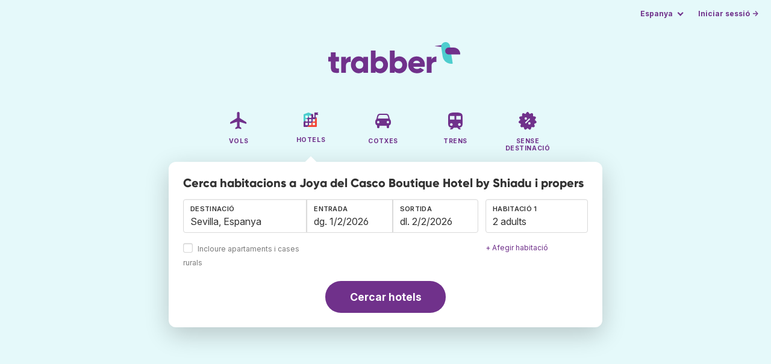

--- FILE ---
content_type: text/html;charset=utf-8
request_url: https://www.trabber.cat/hotels/espanya-es/sevilla-2510911/joya-del-casco-boutique-hotel-by-shiadu-389209075/
body_size: 12235
content:
<!DOCTYPE html>
<html lang="ca" >
<head>
<meta charset="utf-8">
<base href="https://www.trabber.cat/">
<meta name="viewport" content="width=device-width,initial-scale=1">
<meta name="mobile-web-app-capable" content="yes">
<meta name="apple-mobile-web-app-capable" content="yes">
<meta name="apple-mobile-web-app-status-bar-style" content="black-translucent">
<meta name="apple-mobile-web-app-title" content="Trabber">
<meta name="robots" content="max-image-preview:large"><link rel="apple-touch-icon" sizes="180x180" href="/apple-touch-icon.png">
<link rel="icon" type="image/png" sizes="32x32" href="/favicon-32x32.png">
<link rel="icon" type="image/png" sizes="16x16" href="/favicon-16x16.png">
<link rel="manifest" href="/site.webmanifest">
<link rel="mask-icon" href="/safari-pinned-tab.svg" color="#70318b">
<meta name="msapplication-TileColor" content="#70318b">
<meta name="msapplication-config" content="/browserconfig.xml">
<meta name="theme-color" content="#70318b">
<link rel="preload" as="font" href="https://www.trabber.cat/fonts/InterVariable.woff2" type="font/woff2" crossorigin="anonymous">
<link rel="preload" as="font" href="https://www.trabber.cat/fonts/Gilroy-ExtraBold.woff2" type="font/woff2" crossorigin="anonymous">
<meta property="og:image" content="https://q-xx.bstatic.com/xdata/images/hotel/max500/758403237.jpg?k=fbb8aef855915fd7922bd6e402a8b2166bdb16f8ee1e5d82593bddaecd669df1&o=&a=313455">
<script>
!function(){var e=!1;window.onerror=function(n,r,o,t,a){if(!e){var s={href:document.location.href,msg:n,url:r,line:o,col:t};null!=a&&(s.message=a.message,s.name=a.name,s.stack=a.stack);var i=new XMLHttpRequest;i.open("POST","/admin/javascript-report"),i.send(JSON.stringify(s)),e=!0}return!1}}();
</script>
<script>
function footerContact() {
    window.location.href="https://www.trabber.cat/contact" + "?url=" + encodeURIComponent(window.location.href);
}
var trbq = trbq || [];
trbq.push(['globalInit']);

window.dataLayer = window.dataLayer || [];
function gtag(){dataLayer.push(arguments);}
</script>
<script async src="https://accounts.google.com/gsi/client"></script><title>Joya del Casco Boutique Hotel by Shiadu a Sevilla des de 99 € - Trabber Hotels</title>
<meta name="description" content="Detalls de Joya del Casco Boutique Hotel by Shiadu. Compara, troba el millor preu a Trabber i reserva les teves vacances a Sevilla.">
<meta name="twitter:card" content="summary">
<meta name="twitter:site" content="@Trabber">
<meta name="twitter:title" content="Joya del Casco Boutique Hotel by Shiadu a Sevilla des de 99 € - Trabber Hotels">
<meta name="twitter:description" content="Detalls de Joya del Casco Boutique Hotel by Shiadu. Compara, troba el millor preu a Trabber i reserva les teves vacances a Sevilla.">
<meta name="twitter:image" content="https://www.trabber.cat/images/logos/tw-share.png">
<meta name="twitter:image:width" content="1024">
<meta name="twitter:image:height" content="512">
<meta name="referrer" content="no-referrer">
<script>
trbq.push(function() {

    hotelFormFocus();

    document.getElementById("js_support").value = 'Y';

    addLocationAutocomplete("dest_text", "dest_container", "dest", "https://www.trabber.cat/ajax/dest_autocomplete", {gApi: true});

    window.maxRooms = 10;


    addPikadayCombo('from_date','to_date','/',1,1,true);

    addTravellersDropdown('ages1', 'passengers_text1','adults1','children1',null,'adult','adults','nen','nens');


    

});
</script>
<script type="application/ld+json">
{
"@context":"https://schema.org",
"@type":"WebSite",
"name":"Trabber",
"url": "https://www.trabber.cat/"
}
</script>
<script type="application/ld+json">
{
"@context":"https://schema.org",
"@type":"Organization",
"name":"Trabber",
"url":"https://www.trabber.cat/",

"sameAs":["https://www.facebook.com/trabber",
"https://x.com/Trabber",
"https://www.instagram.com/trabber/",
"https://www.youtube.com/@trabber"],

"logo":"https://www.trabber.cat/images/logo-trabber.svg"
}
</script>
<script>
function showWanning() {
    document.getElementById("wanningmsg").innerHTML = "<b>El navegador ha bloquejat les finestres de comparació</b><br>Revisa les opcions del teu navegadorr per permetre finestres emergents.<br>";
    document.getElementById("wanning").style.display = "block";
}
</script>
<script>
gtag('js', new Date());
function rP(i,n){var t,r=i.split("?")[0],e=[],l=-1!==i.indexOf("?")?i.split("?")[1]:"";if(""!==l){var s=l.indexOf("#");-1!==s&&(l=l.substring(0,s));for(var f=(e=l.split("&")).length-1;f>=0;f-=1)t=e[f].split("=")[0],n.indexOf(t)>=0&&e.splice(f,1);e.length&&(r=r+"?"+e.join("&"))}return r}
var ga4ecb = function (en) {

};

var ga4cfg = {

    send_page_view: false
};
var ga4up = {};
gtag('set','page_location',rP(document.location.href,['id','ead','ttclickid']));

ga4up['app'] = 'false';

ga4up['device_cat'] = 'laptop-16';
gtag('set','user_properties',ga4up);

gtag('config', 'G-VQBEJV97SN', ga4cfg);
gtag('event', 'page_view', {
    'event_callback': function() {
        ga4ecb('page_view');
    }
});

gtag('config', 'AW-1062050928');
</script>


<link rel="stylesheet" href="https://www.trabber.cat/css/style.min.css?9c70c8d475369f98c41e26f20b7d05ce.cache.css">
<meta property="twitter:account_id" content="4503599629823226">
<meta name="facebook-domain-verification" content="p50hmsofx3vvw9043nuzbgcg58vzt5">
<link rel="canonical" href="https://www.trabber.cat/hotels/espanya-es/sevilla-2510911/joya-del-casco-boutique-hotel-by-shiadu-389209075/">
<link rel="alternate" hreflang="ca" href="https://www.trabber.cat/hotels/espanya-es/sevilla-2510911/joya-del-casco-boutique-hotel-by-shiadu-389209075/">
<link rel="alternate" hreflang="ca-es" href="https://www.trabber.cat/hotels/espanya-es/sevilla-2510911/joya-del-casco-boutique-hotel-by-shiadu-389209075/">
<link rel="alternate" hreflang="de" href="https://www.trabber.de/hotels/spanien-es/sevilla-2510911/joya-del-casco-boutique-hotel-by-shiadu-389209075/">
<link rel="alternate" hreflang="de-at" href="https://www.trabber.at/hotels/spanien-es/sevilla-2510911/joya-del-casco-boutique-hotel-by-shiadu-389209075/">
<link rel="alternate" hreflang="de-ch" href="https://www.trabber.ch/hotels/spanien-es/sevilla-2510911/joya-del-casco-boutique-hotel-by-shiadu-389209075/">
<link rel="alternate" hreflang="de-de" href="https://www.trabber.de/hotels/spanien-es/sevilla-2510911/joya-del-casco-boutique-hotel-by-shiadu-389209075/">
<link rel="alternate" hreflang="en" href="https://www.trabber.us/hotels/spain-es/seville-2510911/joya-del-casco-boutique-hotel-by-shiadu-389209075/">
<link rel="alternate" hreflang="en-au" href="https://www.trabber.com.au/hotels/spain-es/seville-2510911/joya-del-casco-boutique-hotel-by-shiadu-389209075/">
<link rel="alternate" hreflang="en-ca" href="https://www.trabber.ca/hotels/spain-es/seville-2510911/joya-del-casco-boutique-hotel-by-shiadu-389209075/">
<link rel="alternate" hreflang="en-de" href="https://www.trabber.de/en/hotels/spain-es/seville-2510911/joya-del-casco-boutique-hotel-by-shiadu-389209075/">
<link rel="alternate" hreflang="en-es" href="https://www.trabber.es/en/hotels/spain-es/seville-2510911/joya-del-casco-boutique-hotel-by-shiadu-389209075/">
<link rel="alternate" hreflang="en-gb" href="https://www.trabber.co.uk/hotels/spain-es/seville-2510911/joya-del-casco-boutique-hotel-by-shiadu-389209075/">
<link rel="alternate" hreflang="en-ie" href="https://www.trabber.ie/hotels/spain-es/seville-2510911/joya-del-casco-boutique-hotel-by-shiadu-389209075/">
<link rel="alternate" hreflang="en-in" href="https://www.trabber.in/hotels/spain-es/seville-2510911/joya-del-casco-boutique-hotel-by-shiadu-389209075/">
<link rel="alternate" hreflang="en-nz" href="https://www.trabber.co.nz/hotels/spain-es/seville-2510911/joya-del-casco-boutique-hotel-by-shiadu-389209075/">
<link rel="alternate" hreflang="en-us" href="https://www.trabber.us/hotels/spain-es/seville-2510911/joya-del-casco-boutique-hotel-by-shiadu-389209075/">
<link rel="alternate" hreflang="en-za" href="https://www.trabber.co.za/hotels/spain-es/seville-2510911/joya-del-casco-boutique-hotel-by-shiadu-389209075/">
<link rel="alternate" hreflang="es" href="https://www.trabber.es/hoteles/espana-es/sevilla-2510911/joya-del-casco-boutique-hotel-by-shiadu-389209075/">
<link rel="alternate" hreflang="es-ar" href="https://www.trabber.com.ar/hoteles/espana-es/sevilla-2510911/joya-del-casco-boutique-hotel-by-shiadu-389209075/">
<link rel="alternate" hreflang="es-cl" href="https://www.trabber.cl/hoteles/espana-es/sevilla-2510911/joya-del-casco-boutique-hotel-by-shiadu-389209075/">
<link rel="alternate" hreflang="es-co" href="https://www.trabber.co/hoteles/espana-es/sevilla-2510911/joya-del-casco-boutique-hotel-by-shiadu-389209075/">
<link rel="alternate" hreflang="es-cr" href="https://www.trabber.co.cr/hoteles/espana-es/sevilla-2510911/joya-del-casco-boutique-hotel-by-shiadu-389209075/">
<link rel="alternate" hreflang="es-ec" href="https://www.trabber.ec/hoteles/espana-es/sevilla-2510911/joya-del-casco-boutique-hotel-by-shiadu-389209075/">
<link rel="alternate" hreflang="es-es" href="https://www.trabber.es/hoteles/espana-es/sevilla-2510911/joya-del-casco-boutique-hotel-by-shiadu-389209075/">
<link rel="alternate" hreflang="es-gt" href="https://www.trabber.gt/hoteles/espana-es/sevilla-2510911/joya-del-casco-boutique-hotel-by-shiadu-389209075/">
<link rel="alternate" hreflang="es-mx" href="https://www.trabber.mx/hoteles/espana-es/sevilla-2510911/joya-del-casco-boutique-hotel-by-shiadu-389209075/">
<link rel="alternate" hreflang="es-pa" href="https://www.trabber.com.pa/hoteles/espana-es/sevilla-2510911/joya-del-casco-boutique-hotel-by-shiadu-389209075/">
<link rel="alternate" hreflang="es-pe" href="https://www.trabber.pe/hoteles/espana-es/sevilla-2510911/joya-del-casco-boutique-hotel-by-shiadu-389209075/">
<link rel="alternate" hreflang="es-us" href="https://www.trabber.us/es/hoteles/espana-es/sevilla-2510911/joya-del-casco-boutique-hotel-by-shiadu-389209075/">
<link rel="alternate" hreflang="es-ve" href="https://www.trabber.com.ve/hoteles/espana-es/sevilla-2510911/joya-del-casco-boutique-hotel-by-shiadu-389209075/">
<link rel="alternate" hreflang="fr" href="https://www.trabber.fr/hotels/espagne-es/seville-2510911/joya-del-casco-boutique-hotel-by-shiadu-389209075/">
<link rel="alternate" hreflang="fr-ca" href="https://www.trabber.ca/fr/hotels/espagne-es/seville-2510911/joya-del-casco-boutique-hotel-by-shiadu-389209075/">
<link rel="alternate" hreflang="fr-ch" href="https://www.trabber.ch/fr/hotels/espagne-es/seville-2510911/joya-del-casco-boutique-hotel-by-shiadu-389209075/">
<link rel="alternate" hreflang="fr-fr" href="https://www.trabber.fr/hotels/espagne-es/seville-2510911/joya-del-casco-boutique-hotel-by-shiadu-389209075/">
<link rel="alternate" hreflang="it" href="https://www.trabber.it/hotel/spagna-es/siviglia-2510911/joya-del-casco-boutique-hotel-by-shiadu-389209075/">
<link rel="alternate" hreflang="it-ch" href="https://www.trabber.ch/it/hotel/spagna-es/siviglia-2510911/joya-del-casco-boutique-hotel-by-shiadu-389209075/">
<link rel="alternate" hreflang="it-it" href="https://www.trabber.it/hotel/spagna-es/siviglia-2510911/joya-del-casco-boutique-hotel-by-shiadu-389209075/">
<link rel="alternate" hreflang="pt" href="https://www.trabber.com.br/hoteis/espanha-es/sevilha-2510911/joya-del-casco-boutique-hotel-by-shiadu-389209075/">
<link rel="alternate" hreflang="pt-br" href="https://www.trabber.com.br/hoteis/espanha-es/sevilha-2510911/joya-del-casco-boutique-hotel-by-shiadu-389209075/">
<link rel="alternate" hreflang="pt-pt" href="https://www.trabber.pt/hoteis/espanha-es/sevilha-2510911/joya-del-casco-boutique-hotel-by-shiadu-389209075/">

<link rel="prefetch" href="https://www.trabber.cat/images/icons/dot-loader.svg">
<script async src="https://www.trabber.cat/javascript/z/new-ca.js?4cd8807b3e5b93b40e933f229ef1810e.cache.js"></script>
<script async src="https://www.googletagmanager.com/gtag/js?id=AW-1062050928"></script>
</head>
<body class="home">

<!-- arya -->

<div class="background-image-container background-hotel"></div>

<section class="masthead">

    <div class="bar">
        <div class="bar-left">
        </div>
        <div class="bar-right">
            <script>
    
    // if (('serviceWorker' in navigator) && ('PushManager' in window)) {
    if (('serviceWorker' in navigator)) {
        window.addEventListener('load', function() {
            navigator.serviceWorker.register('https://www.trabber.cat/service-worker.js');
        });
    }

    if (('serviceWorker' in navigator) && ('PushManager' in window) && ('ready' in window.navigator.serviceWorker)) {
        window.navigator.serviceWorker.ready
            .then(function(reg) {
                if (!('pushManager' in reg)) {
                    return;
                }
                reg.pushManager.getSubscription()
                    .then(function(subscription) {
                        trbq.push(['getSubscriptions','https://www.trabber.cat/',JSON.stringify(subscription)]);
                    });
            });
    }
</script>

<div id="alerts" class="bar-item" style="display:none;">
    <div class="dropdown">
        <div>
            <button class="button is-small is-text" aria-haspopup="false" onclick="location.href='https://www.trabber.cat/alerts/'">
                <span>Alertes (<span id="alertsNum"></span>)</span>
            </button>
        </div>
    </div>
</div>

<div class="bar-item">
    <div class="dropdown dropdown-autoclose">
        <div class="dropdown-trigger">
            <button class="button is-small is-text" aria-haspopup="true" aria-controls="country-menu">
                <span>Espanya</span>
            </button>
        </div>
        <div class="dropdown-menu is-multi-column" role="menu" id="country-menu">
            <div class="dropdown-content">
                <div class="language is-fullwidth">
                        <span>Trabber Espanya presentat en:

                <a href="https://www.trabber.es/hoteles/espana-es/sevilla-2510911/joya-del-casco-boutique-hotel-by-shiadu-389209075/">español</a> <a href="https://www.trabber.es/en/hotels/spain-es/seville-2510911/joya-del-casco-boutique-hotel-by-shiadu-389209075/">English</a> </span>
                </div>

                <a class="dropdown-item" href="https://www.trabber.com.ar/hoteles/espana-es/sevilla-2510911/joya-del-casco-boutique-hotel-by-shiadu-389209075/"><span class="flags flag-ar"> </span> Argentina</a><a class="dropdown-item" href="https://www.trabber.com.au/hotels/spain-es/seville-2510911/joya-del-casco-boutique-hotel-by-shiadu-389209075/"><span class="flags flag-au"> </span> Australia</a><a class="dropdown-item" href="https://www.trabber.com.br/hoteis/espanha-es/sevilha-2510911/joya-del-casco-boutique-hotel-by-shiadu-389209075/"><span class="flags flag-br"> </span> Brasil</a><a class="dropdown-item" href="https://www.trabber.ca/hotels/spain-es/seville-2510911/joya-del-casco-boutique-hotel-by-shiadu-389209075/"><span class="flags flag-ca"> </span> Canada (en)</a><a class="dropdown-item" href="https://www.trabber.ca/fr/hotels/espagne-es/seville-2510911/joya-del-casco-boutique-hotel-by-shiadu-389209075/"><span class="flags flag-ca"> </span> Canada (fr)</a><a class="dropdown-item" href="https://www.trabber.cl/hoteles/espana-es/sevilla-2510911/joya-del-casco-boutique-hotel-by-shiadu-389209075/"><span class="flags flag-cl"> </span> Chile</a><a class="dropdown-item" href="https://www.trabber.co/hoteles/espana-es/sevilla-2510911/joya-del-casco-boutique-hotel-by-shiadu-389209075/"><span class="flags flag-co"> </span> Colombia</a><a class="dropdown-item" href="https://www.trabber.co.cr/hoteles/espana-es/sevilla-2510911/joya-del-casco-boutique-hotel-by-shiadu-389209075/"><span class="flags flag-cr"> </span> Costa Rica</a><a class="dropdown-item" href="https://www.trabber.de/hotels/spanien-es/sevilla-2510911/joya-del-casco-boutique-hotel-by-shiadu-389209075/"><span class="flags flag-de"> </span> Deutschland (de)</a><a class="dropdown-item" href="https://www.trabber.de/en/hotels/spain-es/seville-2510911/joya-del-casco-boutique-hotel-by-shiadu-389209075/"><span class="flags flag-de"> </span> Germany (en)</a><a class="dropdown-item" href="https://www.trabber.ec/hoteles/espana-es/sevilla-2510911/joya-del-casco-boutique-hotel-by-shiadu-389209075/"><span class="flags flag-ec"> </span> Ecuador</a><a class="dropdown-item" href="https://www.trabber.es/hoteles/espana-es/sevilla-2510911/joya-del-casco-boutique-hotel-by-shiadu-389209075/"><span class="flags flag-es"> </span> España (es)</a><a class="dropdown-item" href="https://www.trabber.cat/hotels/espanya-es/sevilla-2510911/joya-del-casco-boutique-hotel-by-shiadu-389209075/"><span class="flags flag-es"> </span> Espanya (ca)</a><a class="dropdown-item" href="https://www.trabber.es/en/hotels/spain-es/seville-2510911/joya-del-casco-boutique-hotel-by-shiadu-389209075/"><span class="flags flag-es"> </span> Spain (en)</a><a class="dropdown-item" href="https://www.trabber.fr/hotels/espagne-es/seville-2510911/joya-del-casco-boutique-hotel-by-shiadu-389209075/"><span class="flags flag-fr"> </span> France</a><a class="dropdown-item" href="https://www.trabber.gt/hoteles/espana-es/sevilla-2510911/joya-del-casco-boutique-hotel-by-shiadu-389209075/"><span class="flags flag-gt"> </span> Guatemala</a><a class="dropdown-item" href="https://www.trabber.in/hotels/spain-es/seville-2510911/joya-del-casco-boutique-hotel-by-shiadu-389209075/"><span class="flags flag-in"> </span> India</a><a class="dropdown-item" href="https://www.trabber.ie/hotels/spain-es/seville-2510911/joya-del-casco-boutique-hotel-by-shiadu-389209075/"><span class="flags flag-ie"> </span> Ireland</a><a class="dropdown-item" href="https://www.trabber.it/hotel/spagna-es/siviglia-2510911/joya-del-casco-boutique-hotel-by-shiadu-389209075/"><span class="flags flag-it"> </span> Italia</a><a class="dropdown-item" href="https://www.trabber.mx/hoteles/espana-es/sevilla-2510911/joya-del-casco-boutique-hotel-by-shiadu-389209075/"><span class="flags flag-mx"> </span> México</a><a class="dropdown-item" href="https://www.trabber.co.nz/hotels/spain-es/seville-2510911/joya-del-casco-boutique-hotel-by-shiadu-389209075/"><span class="flags flag-nz"> </span> New Zealand</a><a class="dropdown-item" href="https://www.trabber.at/hotels/spanien-es/sevilla-2510911/joya-del-casco-boutique-hotel-by-shiadu-389209075/"><span class="flags flag-at"> </span> Österreich</a><a class="dropdown-item" href="https://www.trabber.com.pa/hoteles/espana-es/sevilla-2510911/joya-del-casco-boutique-hotel-by-shiadu-389209075/"><span class="flags flag-pa"> </span> Panamá</a><a class="dropdown-item" href="https://www.trabber.pe/hoteles/espana-es/sevilla-2510911/joya-del-casco-boutique-hotel-by-shiadu-389209075/"><span class="flags flag-pe"> </span> Perú</a><a class="dropdown-item" href="https://www.trabber.pt/hoteis/espanha-es/sevilha-2510911/joya-del-casco-boutique-hotel-by-shiadu-389209075/"><span class="flags flag-pt"> </span> Portugal</a><a class="dropdown-item" href="https://www.trabber.ch/hotels/spanien-es/sevilla-2510911/joya-del-casco-boutique-hotel-by-shiadu-389209075/"><span class="flags flag-ch"> </span> Schweiz (de)</a><a class="dropdown-item" href="https://www.trabber.ch/fr/hotels/espagne-es/seville-2510911/joya-del-casco-boutique-hotel-by-shiadu-389209075/"><span class="flags flag-ch"> </span> Suisse (fr)</a><a class="dropdown-item" href="https://www.trabber.ch/it/hotel/spagna-es/siviglia-2510911/joya-del-casco-boutique-hotel-by-shiadu-389209075/"><span class="flags flag-ch"> </span> Svizzera (it)</a><a class="dropdown-item" href="https://www.trabber.co.za/hotels/spain-es/seville-2510911/joya-del-casco-boutique-hotel-by-shiadu-389209075/"><span class="flags flag-za"> </span> South Africa</a><a class="dropdown-item" href="https://www.trabber.co.uk/hotels/spain-es/seville-2510911/joya-del-casco-boutique-hotel-by-shiadu-389209075/"><span class="flags flag-uk"> </span> United Kingdom</a><a class="dropdown-item" href="https://www.trabber.us/hotels/spain-es/seville-2510911/joya-del-casco-boutique-hotel-by-shiadu-389209075/"><span class="flags flag-us"> </span> United States (en)</a><a class="dropdown-item" href="https://www.trabber.us/es/hoteles/espana-es/sevilla-2510911/joya-del-casco-boutique-hotel-by-shiadu-389209075/"><span class="flags flag-us"> </span> Estados Unidos (es)</a><a class="dropdown-item" href="https://www.trabber.com.ve/hoteles/espana-es/sevilla-2510911/joya-del-casco-boutique-hotel-by-shiadu-389209075/"><span class="flags flag-ve"> </span> Venezuela</a></div>
        </div>
    </div>
</div>

<div class="bar-item">
    <a class="button is-small is-text has-text-primary login-link" href="https://www.trabber.cat/login">Iniciar sessió &rarr;</a> <div id="g_id_onload"
data-use_fedcm_for_prompt="true"
data-client_id="305488027803-cpmlh62ipriuh4n5qjfld6hoacci16j3.apps.googleusercontent.com"
data-login_uri="https://www.trabber.cat/account/gsi-return"
data-auto_select="true"
data-prompt_parent_id="g_id_onload"
style="position: fixed; top: 35px; right: 10px; z-index: 1001;">
</div>
</div>

</div>
    </div>

    <div class="container is-fluid">
        <div class="columns is-centered">
            <div class="column is-full">

                <div class="has-text-centered">
<div class="logo">
                        <a href="https://www.trabber.cat/"><img src="https://www.trabber.cat/images/logo-trabber.svg" width="220" height="52" alt="Trabber Espanya"></a>
                    </div>
<div class="tabs is-main-nav is-centered">
                        <ul id="main-nav"><li><a  href="https://www.trabber.cat/"><img class="marginb-on" width="32" height="32" src="https://www.trabber.cat/images/icons/flights-off.svg" alt="Vols"> <strong class="no-text">Vols</strong></a></li> <li class="is-active"><a  href="https://www.trabber.cat/hotels/"><img class="marginb-on" width="32" height="32" src="https://www.trabber.cat/images/icons/hotels.svg" alt="Hotels"> <strong class="no-text">Hotels</strong></a></li> <li><a  href="https://www.trabber.cat/cotxes/"><img class="marginb-on" width="32" height="32" src="https://www.trabber.cat/images/icons/cars-off.svg" alt="Cotxes"> <strong class="no-text">Cotxes</strong></a></li> <li><a  href="https://www.trabber.cat/trens/"><img class="marginb-on" width="32" height="32" src="https://www.trabber.cat/images/icons/trains-off.svg" alt="Trens"> <strong class="no-text">Trens</strong></a></li> <li><a  href="https://www.trabber.cat/ofertes/"><img class="marginb-on" width="32" height="32" src="https://www.trabber.cat/images/icons/offers-off.svg" alt="Sense destinació"> <strong class="no-text">Sense destinació</strong></a></li> </ul></div>
                </div>

                <div class="box is-paddingless has-large-border-radius">


                    <h1 class="px-5 pt-5 title is-size-5">
Cerca habitacions a Joya del Casco Boutique Hotel by Shiadu i propers</h1>

<form class="px-5 pt-4 pb-5 form-hotels" id="search-form" action="https://www.trabber.cat/hotel-search-start" method="post" onclick="trbq.push(['searchformclick']);" onmouseup="trbq.push(['searchformclick']);">
        <input id="searchId" name="searchId" type="hidden" value="">
        <input id="js_support" name="js_support" type="hidden" value="N">

        <fieldset>
            <div class="fields is-horizontal">
                <div class="field-body">
                    <div class="field ">
                        <div class="fancy-fields is-grouped">
                            <div class="field">
                                <input id="dest" name="dest" type="hidden" value="2510911">
                                <label class="label" for="dest_text">Destinació</label>
                                <div class="control mb-3" id="DestAutoComplete">
                                    <input class="input" type="text" id="dest_text" name="dest_text" value="Sevilla, Espanya" title="Sevilla, Espanya" placeholder="p.ex. Madrid" autocomplete="off">
                                    <div id="dest_container"></div>
                                </div>
                                <span class="is-block mb-3 ">
                                    <input type="checkbox" name="hostels" class="is-checkradio is-small" id="hostels" value="y" >
                                    <label class="checkbox is-size-7 has-text-grey" for="hostels">Incloure apartaments i cases rurals</label>
                                </span>
                            </div>
                            <div class="field has-width-short">
                                <label class="label" for="from_date">Entrada</label>
                                <div class="control mb-3">
                                    <input class="input" type="text" autocomplete="off" name="from_date" id="from_date" maxlength="14" size="14" value="1/2/2026">
                                </div>
                            </div>
                            <div class="field has-width-short">
                                <label class="label" for="to_date">Sortida</label>
                                <div class="control mb-3">
                                    <input class="input" type="text" autocomplete="off" name="to_date" id="to_date" maxlength="14" size="14" value="2/2/2026">
                                </div>
                            </div>
                        </div>
                    </div>
                    <div class="field ">
                        <div class="fancy-fields">
                            <div class="field">
                                <div id="room-holder">
                                    <div class="dropdown passengers dropdown-autoclose mb-1 is-block" >
                                        <label class="dropdown-trigger label">Habitació 1</label>
                                        <div class="dropdown-trigger control">
                                            <button class="input without-shadow without-arrow" type="button" id="passengers_text1" name="passengers_text1"></button>
                                        </div>
                                        <div class="dropdown-menu dropdown-travellers" role="menu">
                                            <div class="dropdown-content px-4 py-4">
                                                <a class="delete dropdown-trigger" style="position:absolute; right:9px;" title="tancar"></a>
                                                <p>
                                                <span class="amount">
                                                    <button type="button" id="adults1_less">⊖</button>
                                                    <input id="adults1" name="adults1" type="text" readonly tabindex="-1" value="2">
                                                    <button type="button" id="adults1_more">⊕</button></span>
                                                    <label for="adults1"><strong><span id="adults1_lbl">adults</span></strong></label>
                                                </p>
                                                <p>
                                                <span class="amount"><button type="button" id="children1_less">⊖</button>
                                                    <input id="children1" name="children1" type="text" readonly tabindex="-1" value="0">
                                                    <button type="button" id="children1_more">⊕</button></span>
                                                    <label for="children1"><strong><span id="children1_lbl">nens</span></strong></label>
                                                </p>
                                                <div class="children" id="ages1" style="display:none;">
    <div class="is-vcentered" id="ages1_1" style="display:none;">
        <div class="is-7" style="flex:auto;align-self:center;">
            <strong>Edat nen&nbsp;1</strong>
        </div>
        <div class="mb-1">
            <div class="select is-small">
                <select name="ages1_1">
                    <option value="0">0</option>
                        <option value="1">1</option>
                        <option value="2">2</option>
                        <option value="3">3</option>
                        <option value="4">4</option>
                        <option value="5">5</option>
                        <option value="6">6</option>
                        <option value="7">7</option>
                        <option value="8">8</option>
                        <option value="9">9</option>
                        <option value="10">10</option>
                        <option value="11">11</option>
                        <option value="12">12</option>
                        <option value="13">13</option>
                        <option value="14">14</option>
                        <option value="15">15</option>
                        <option value="16">16</option>
                        <option value="17">17</option>
                        </select>
            </div>
        </div>
    </div>
    <div class="is-vcentered" id="ages1_2" style="display:none;">
        <div class="is-7" style="flex:auto;align-self:center;">
            <strong>Edat nen&nbsp;2</strong>
        </div>
        <div class="mb-1">
            <div class="select is-small">
                <select name="ages1_2">
                    <option value="0">0</option>
                        <option value="1">1</option>
                        <option value="2">2</option>
                        <option value="3">3</option>
                        <option value="4">4</option>
                        <option value="5">5</option>
                        <option value="6">6</option>
                        <option value="7">7</option>
                        <option value="8">8</option>
                        <option value="9">9</option>
                        <option value="10">10</option>
                        <option value="11">11</option>
                        <option value="12">12</option>
                        <option value="13">13</option>
                        <option value="14">14</option>
                        <option value="15">15</option>
                        <option value="16">16</option>
                        <option value="17">17</option>
                        </select>
            </div>
        </div>
    </div>
    <div class="is-vcentered" id="ages1_3" style="display:none;">
        <div class="is-7" style="flex:auto;align-self:center;">
            <strong>Edat nen&nbsp;3</strong>
        </div>
        <div class="mb-1">
            <div class="select is-small">
                <select name="ages1_3">
                    <option value="0">0</option>
                        <option value="1">1</option>
                        <option value="2">2</option>
                        <option value="3">3</option>
                        <option value="4">4</option>
                        <option value="5">5</option>
                        <option value="6">6</option>
                        <option value="7">7</option>
                        <option value="8">8</option>
                        <option value="9">9</option>
                        <option value="10">10</option>
                        <option value="11">11</option>
                        <option value="12">12</option>
                        <option value="13">13</option>
                        <option value="14">14</option>
                        <option value="15">15</option>
                        <option value="16">16</option>
                        <option value="17">17</option>
                        </select>
            </div>
        </div>
    </div>
    <div class="is-vcentered" id="ages1_4" style="display:none;">
        <div class="is-7" style="flex:auto;align-self:center;">
            <strong>Edat nen&nbsp;4</strong>
        </div>
        <div class="mb-1">
            <div class="select is-small">
                <select name="ages1_4">
                    <option value="0">0</option>
                        <option value="1">1</option>
                        <option value="2">2</option>
                        <option value="3">3</option>
                        <option value="4">4</option>
                        <option value="5">5</option>
                        <option value="6">6</option>
                        <option value="7">7</option>
                        <option value="8">8</option>
                        <option value="9">9</option>
                        <option value="10">10</option>
                        <option value="11">11</option>
                        <option value="12">12</option>
                        <option value="13">13</option>
                        <option value="14">14</option>
                        <option value="15">15</option>
                        <option value="16">16</option>
                        <option value="17">17</option>
                        </select>
            </div>
        </div>
    </div>
    <div class="is-vcentered" id="ages1_5" style="display:none;">
        <div class="is-7" style="flex:auto;align-self:center;">
            <strong>Edat nen&nbsp;5</strong>
        </div>
        <div class="mb-1">
            <div class="select is-small">
                <select name="ages1_5">
                    <option value="0">0</option>
                        <option value="1">1</option>
                        <option value="2">2</option>
                        <option value="3">3</option>
                        <option value="4">4</option>
                        <option value="5">5</option>
                        <option value="6">6</option>
                        <option value="7">7</option>
                        <option value="8">8</option>
                        <option value="9">9</option>
                        <option value="10">10</option>
                        <option value="11">11</option>
                        <option value="12">12</option>
                        <option value="13">13</option>
                        <option value="14">14</option>
                        <option value="15">15</option>
                        <option value="16">16</option>
                        <option value="17">17</option>
                        </select>
            </div>
        </div>
    </div>
    <div class="is-vcentered" id="ages1_6" style="display:none;">
        <div class="is-7" style="flex:auto;align-self:center;">
            <strong>Edat nen&nbsp;6</strong>
        </div>
        <div class="mb-1">
            <div class="select is-small">
                <select name="ages1_6">
                    <option value="0">0</option>
                        <option value="1">1</option>
                        <option value="2">2</option>
                        <option value="3">3</option>
                        <option value="4">4</option>
                        <option value="5">5</option>
                        <option value="6">6</option>
                        <option value="7">7</option>
                        <option value="8">8</option>
                        <option value="9">9</option>
                        <option value="10">10</option>
                        <option value="11">11</option>
                        <option value="12">12</option>
                        <option value="13">13</option>
                        <option value="14">14</option>
                        <option value="15">15</option>
                        <option value="16">16</option>
                        <option value="17">17</option>
                        </select>
            </div>
        </div>
    </div>
    <div class="is-vcentered" id="ages1_7" style="display:none;">
        <div class="is-7" style="flex:auto;align-self:center;">
            <strong>Edat nen&nbsp;7</strong>
        </div>
        <div class="mb-1">
            <div class="select is-small">
                <select name="ages1_7">
                    <option value="0">0</option>
                        <option value="1">1</option>
                        <option value="2">2</option>
                        <option value="3">3</option>
                        <option value="4">4</option>
                        <option value="5">5</option>
                        <option value="6">6</option>
                        <option value="7">7</option>
                        <option value="8">8</option>
                        <option value="9">9</option>
                        <option value="10">10</option>
                        <option value="11">11</option>
                        <option value="12">12</option>
                        <option value="13">13</option>
                        <option value="14">14</option>
                        <option value="15">15</option>
                        <option value="16">16</option>
                        <option value="17">17</option>
                        </select>
            </div>
        </div>
    </div>
    <div class="is-vcentered" id="ages1_8" style="display:none;">
        <div class="is-7" style="flex:auto;align-self:center;">
            <strong>Edat nen&nbsp;8</strong>
        </div>
        <div class="mb-1">
            <div class="select is-small">
                <select name="ages1_8">
                    <option value="0">0</option>
                        <option value="1">1</option>
                        <option value="2">2</option>
                        <option value="3">3</option>
                        <option value="4">4</option>
                        <option value="5">5</option>
                        <option value="6">6</option>
                        <option value="7">7</option>
                        <option value="8">8</option>
                        <option value="9">9</option>
                        <option value="10">10</option>
                        <option value="11">11</option>
                        <option value="12">12</option>
                        <option value="13">13</option>
                        <option value="14">14</option>
                        <option value="15">15</option>
                        <option value="16">16</option>
                        <option value="17">17</option>
                        </select>
            </div>
        </div>
    </div>
    <div class="is-vcentered" id="ages1_9" style="display:none;">
        <div class="is-7" style="flex:auto;align-self:center;">
            <strong>Edat nen&nbsp;9</strong>
        </div>
        <div class="mb-1">
            <div class="select is-small">
                <select name="ages1_9">
                    <option value="0">0</option>
                        <option value="1">1</option>
                        <option value="2">2</option>
                        <option value="3">3</option>
                        <option value="4">4</option>
                        <option value="5">5</option>
                        <option value="6">6</option>
                        <option value="7">7</option>
                        <option value="8">8</option>
                        <option value="9">9</option>
                        <option value="10">10</option>
                        <option value="11">11</option>
                        <option value="12">12</option>
                        <option value="13">13</option>
                        <option value="14">14</option>
                        <option value="15">15</option>
                        <option value="16">16</option>
                        <option value="17">17</option>
                        </select>
            </div>
        </div>
    </div>
    <div class="is-vcentered" id="ages1_10" style="display:none;">
        <div class="is-7" style="flex:auto;align-self:center;">
            <strong>Edat nen&nbsp;10</strong>
        </div>
        <div class="mb-1">
            <div class="select is-small">
                <select name="ages1_10">
                    <option value="0">0</option>
                        <option value="1">1</option>
                        <option value="2">2</option>
                        <option value="3">3</option>
                        <option value="4">4</option>
                        <option value="5">5</option>
                        <option value="6">6</option>
                        <option value="7">7</option>
                        <option value="8">8</option>
                        <option value="9">9</option>
                        <option value="10">10</option>
                        <option value="11">11</option>
                        <option value="12">12</option>
                        <option value="13">13</option>
                        <option value="14">14</option>
                        <option value="15">15</option>
                        <option value="16">16</option>
                        <option value="17">17</option>
                        </select>
            </div>
        </div>
    </div>
    </div>
</div>
                                        </div>
                                    </div>
                                </div>
                            </div> <!-- room-holder -->
                            <div class="is-size-7 pt-3">
                                <a id="add-room" href="#" onclick='addRoom("Habitació",2,0,"Esborrar","adult","adults","nen","nens","Edat nen","10");return false;'>+ Afegir habitació</a>
                            </div>
                        </div>
                    </div>

                    </div>
            </div>

            <div class="has-text-centered mt-2">
                    <button id="submit_button" class="button is-primary is-large is-rounded" type="submit">Cercar hotels</button>
                </div>

            </fieldset>
    

</form>
<div id="wanning" style="display:none">
    <div style="position:absolute; left:0; top:0; width:100%; height:100%; z-index:1000; background-color: grey; opacity: 0.5; text-align:left;"></div>
    <div style="position:absolute; top:10px; left:10px; z-index:1100;width:400px;background-color:#ffffe1; margin-top: 10px; margin-left:10px; padding:15px; text-align: left;border-width: 1px; border-style: solid; border-color: black; color:black;">
        <span id="wanningmsg"></span>
        <input type="button" id="continue" name="continue" value="Continuar cerca" onclick="trbq.push(['continueSearchHotels', '%d/%m/%Y',[]])" style="margin-top:10px;">
    </div>
</div>



</div>


            </div>
        </div>

    </div>
</section>



<script type="application/ld+json">
{
"@context":"https://schema.org/",
"@type":"Hotel",
"name":"Joya del Casco Boutique Hotel by Shiadu",
"image":"https://q-xx.bstatic.com/xdata/images/hotel/max500/758403237.jpg?k=fbb8aef855915fd7922bd6e402a8b2166bdb16f8ee1e5d82593bddaecd669df1&o=&a=313455",

"priceRange":"des de 99 €",
"offers":{
  "@type":"AggregateOffer",
  "lowPrice":"99",
  "priceCurrency":"EUR"
},

"url":"https://www.trabber.cat/hotels/espanya-es/sevilla-2510911/joya-del-casco-boutique-hotel-by-shiadu-389209075/",

"aggregateRating":{
  "@type":"AggregateRating",
  "ratingValue":9.4,
  "reviewCount":1574,
  "bestRating":10
},

"address": {
  "@type":"PostalAddress",

  "streetAddress":"Calle Argote de Molina 15",

  "postalCode": "41004",

  "addressLocality":"Sevilla",

  "addressCountry":"Espanya",

  "geo": {
    "@type":"GeoCoordinates",
    "latitude":"37.387841",
    "longitude":"-5.991633"
  }

}
}
</script>

    <script>
        function imgError(i) {
            i.onerror = '';
            i.src = "https://www.trabber.cat/images/pixtrans.gif";
            i.height = 0;
            i.width = 0;
            i.alt = '';
            i.style.display = 'none';
            return true;
        }
        trbq.push(function() {
            
            addPikadayCombo('from_date_availability', 'to_date_availability', '/', 1, 1, true,
                {
                    position: 'bottom left',
                    positionField: document.getElementById('from_date_availability')
                }
            );
            
            hotelDetailsPhotoSlider();
        });
    </script>

    <section class="section">  <div class="container is-narrow">

            <nav class="breadcrumb has-arrow-separator" aria-label="breadcrumbs" itemscope itemtype="https://schema.org/BreadcrumbList"><ul><li itemprop="itemListElement" itemscope itemtype="https://schema.org/ListItem"><a href="https://www.trabber.cat/hotels/" itemprop="item"><span itemprop="name">Hotels</span></a><meta itemprop="position" content="1"></li><li itemprop="itemListElement" itemscope itemtype="https://schema.org/ListItem"><a href="https://www.trabber.cat/hotels/mon/" itemprop="item"><span itemprop="name">Hotels al món</span></a><meta itemprop="position" content="2"></li><li itemprop="itemListElement" itemscope itemtype="https://schema.org/ListItem"><a href="https://www.trabber.cat/hotels/espanya-es/" itemprop="item"><span itemprop="name">Hotels a Espanya</span></a><meta itemprop="position" content="3"></li><li itemprop="itemListElement" itemscope itemtype="https://schema.org/ListItem"><a href="https://www.trabber.cat/hotels/espanya-es/sevilla-2510911/" itemprop="item"><span itemprop="name">Hotels a Sevilla</span></a><meta itemprop="position" content="4"></li><li class="is-active" itemprop="itemListElement" itemscope itemtype="https://schema.org/ListItem"><a href="https://www.trabber.cat/" itemprop="item" aria-current="page"><span itemprop="name">Joya del Casco Boutique Hotel by Shiadu</span></a><meta itemprop="position" content="5"></li></ul></nav><div class="columns mb-3">

                <div class="column is-9 mb-6">

                    <p class="result-stars is-size-4" title="3 estrelles">★★★</p>
                    <h2 class="is-size-2 mb-2" id="name">Joya del Casco Boutique Hotel by Shiadu</h2>
                    <p class="mb-6">

                        Joya del Casco Boutique Hotel by Shiadu (3 estrelles) és un establiment amb totes les comoditats que es troba aproximadament a 2 km del centre de Sevilla. En aquest establiment pots trobar preus assequibles, des de 99 €.  L'establiment disposa de connexió sense fils a internet gratis per a tots els hostes.  Joya del Casco Boutique Hotel by Shiadu posa a disposició dels seus clients diversos serveis com piscina i aire acondicionat. Les seves intal.lacions es troben adaptades per persones amb mobilitat reduïda. L'establiment ofereix a més un servei llançadora de transport de connexió amb l'aeroport.   Quant als llocs ressenyables, es troba al costat de Antigua Casa Lonja i als voltants de <a href="http://www.lasduenas.es/" target="_blank" rel="noopener">Palacio de Las Due&ntilde;as</a> i Museo de Bellas Artes de Sevilla.</p>

                    <div class="result-item">
                        <h2 class="is-size-4 mb-4">Fotos</h2>
                        <div class="room-images mb-6" id="pics">
                            <img loading="lazy" src="https://images.trvl-media.com/lodging/43000000/42550000/42547600/42547566/6643f7e1.jpg?impolicy=ccrop&w=1000&h=666&q=medium" alt="Foto - Joya del Casco Boutique Hotel by Shiadu" onerror="imgError(this)">
                            <img loading="lazy" src="https://images.trvl-media.com/lodging/43000000/42550000/42547600/42547566/5203354d.jpg?impolicy=ccrop&w=1000&h=666&q=medium" alt="Foto - Joya del Casco Boutique Hotel by Shiadu" onerror="imgError(this)">
                            <img loading="lazy" src="https://images.trvl-media.com/lodging/43000000/42550000/42547600/42547566/40228ec0.jpg?impolicy=ccrop&w=1000&h=666&q=medium" alt="Foto - Joya del Casco Boutique Hotel by Shiadu" onerror="imgError(this)">
                            <img loading="lazy" src="https://images.trvl-media.com/lodging/43000000/42550000/42547600/42547566/e32935bc.jpg?impolicy=ccrop&w=1000&h=666&q=medium" alt="Foto - Joya del Casco Boutique Hotel by Shiadu" onerror="imgError(this)">
                            <img loading="lazy" src="https://images.trvl-media.com/lodging/43000000/42550000/42547600/42547566/7cbd1dc9.jpg?impolicy=ccrop&w=1000&h=666&q=medium" alt="Foto - Joya del Casco Boutique Hotel by Shiadu" onerror="imgError(this)">
                            <img loading="lazy" src="https://images.trvl-media.com/lodging/43000000/42550000/42547600/42547566/51b8920c.jpg?impolicy=ccrop&w=1000&h=666&q=medium" alt="Foto - Joya del Casco Boutique Hotel by Shiadu" onerror="imgError(this)">
                            <img loading="lazy" src="https://images.trvl-media.com/lodging/43000000/42550000/42547600/42547566/ff1bbf49.jpg?impolicy=ccrop&w=1000&h=666&q=medium" alt="Foto - Joya del Casco Boutique Hotel by Shiadu" onerror="imgError(this)">
                            <img loading="lazy" src="https://images.trvl-media.com/lodging/43000000/42550000/42547600/42547566/5efc13f9.jpg?impolicy=ccrop&w=1000&h=666&q=medium" alt="Foto - Joya del Casco Boutique Hotel by Shiadu" onerror="imgError(this)">
                            <img loading="lazy" src="https://images.trvl-media.com/lodging/43000000/42550000/42547600/42547566/4bdb6b2f.jpg?impolicy=ccrop&w=1000&h=666&q=medium" alt="Foto - Joya del Casco Boutique Hotel by Shiadu" onerror="imgError(this)">
                            <img loading="lazy" src="https://images.trvl-media.com/lodging/43000000/42550000/42547600/42547566/f3228c0f.jpg?impolicy=ccrop&w=1000&h=666&q=medium" alt="Foto - Joya del Casco Boutique Hotel by Shiadu" onerror="imgError(this)">
                            <img loading="lazy" src="https://images.trvl-media.com/lodging/43000000/42550000/42547600/42547566/3624609d.jpg?impolicy=ccrop&w=1000&h=666&q=medium" alt="Foto - Joya del Casco Boutique Hotel by Shiadu" onerror="imgError(this)">
                            <img loading="lazy" src="https://images.trvl-media.com/lodging/43000000/42550000/42547600/42547566/09e6f1df.jpg?impolicy=ccrop&w=1000&h=666&q=medium" alt="Foto - Joya del Casco Boutique Hotel by Shiadu" onerror="imgError(this)">
                            <img loading="lazy" src="https://images.trvl-media.com/lodging/43000000/42550000/42547600/42547566/c6a46e17.jpg?impolicy=ccrop&w=1000&h=666&q=medium" alt="Foto - Joya del Casco Boutique Hotel by Shiadu" onerror="imgError(this)">
                            <img loading="lazy" src="https://images.trvl-media.com/lodging/43000000/42550000/42547600/42547566/6b65aff3.jpg?impolicy=ccrop&w=1000&h=666&q=medium" alt="Foto - Joya del Casco Boutique Hotel by Shiadu" onerror="imgError(this)">
                            <img loading="lazy" src="https://images.trvl-media.com/lodging/43000000/42550000/42547600/42547566/f6d617e7.jpg?impolicy=ccrop&w=1000&h=666&q=medium" alt="Foto - Joya del Casco Boutique Hotel by Shiadu" onerror="imgError(this)">
                            <img loading="lazy" src="https://images.trvl-media.com/lodging/43000000/42550000/42547600/42547566/ac654725.jpg?impolicy=ccrop&w=1000&h=666&q=medium" alt="Foto - Joya del Casco Boutique Hotel by Shiadu" onerror="imgError(this)">
                            <img loading="lazy" src="https://images.trvl-media.com/lodging/43000000/42550000/42547600/42547566/5d47bf28.jpg?impolicy=ccrop&w=1000&h=666&q=medium" alt="Foto - Joya del Casco Boutique Hotel by Shiadu" onerror="imgError(this)">
                            <img loading="lazy" src="https://images.trvl-media.com/lodging/43000000/42550000/42547600/42547566/a3d0f557.jpg?impolicy=ccrop&w=1000&h=666&q=medium" alt="Foto - Joya del Casco Boutique Hotel by Shiadu" onerror="imgError(this)">
                            <img loading="lazy" src="https://images.trvl-media.com/lodging/43000000/42550000/42547600/42547566/54252327.jpg?impolicy=ccrop&w=1000&h=666&q=medium" alt="Foto - Joya del Casco Boutique Hotel by Shiadu" onerror="imgError(this)" style="display:none">
                            <img loading="lazy" src="https://images.trvl-media.com/lodging/43000000/42550000/42547600/42547566/aebd1ce1.jpg?impolicy=ccrop&w=1000&h=666&q=medium" alt="Foto - Joya del Casco Boutique Hotel by Shiadu" onerror="imgError(this)" style="display:none">
                            <img loading="lazy" src="https://images.trvl-media.com/lodging/43000000/42550000/42547600/42547566/6d90bc20.jpg?impolicy=ccrop&w=1000&h=666&q=medium" alt="Foto - Joya del Casco Boutique Hotel by Shiadu" onerror="imgError(this)" style="display:none">
                            <img loading="lazy" src="https://images.trvl-media.com/lodging/43000000/42550000/42547600/42547566/f0ab18ba.jpg?impolicy=ccrop&w=1000&h=666&q=medium" alt="Foto - Joya del Casco Boutique Hotel by Shiadu" onerror="imgError(this)" style="display:none">
                            <img loading="lazy" src="https://images.trvl-media.com/lodging/43000000/42550000/42547600/42547566/f4eee974.jpg?impolicy=ccrop&w=1000&h=666&q=medium" alt="Foto - Joya del Casco Boutique Hotel by Shiadu" onerror="imgError(this)" style="display:none">
                            <img loading="lazy" src="https://images.trvl-media.com/lodging/43000000/42550000/42547600/42547566/b711e601.jpg?impolicy=ccrop&w=1000&h=666&q=medium" alt="Foto - Joya del Casco Boutique Hotel by Shiadu" onerror="imgError(this)" style="display:none">
                            <img loading="lazy" src="https://images.trvl-media.com/lodging/43000000/42550000/42547600/42547566/1aeafd46.jpg?impolicy=ccrop&w=1000&h=666&q=medium" alt="Foto - Joya del Casco Boutique Hotel by Shiadu" onerror="imgError(this)" style="display:none">
                            <img loading="lazy" src="https://images.trvl-media.com/lodging/43000000/42550000/42547600/42547566/c2b0df1d.jpg?impolicy=ccrop&w=1000&h=666&q=medium" alt="Foto - Joya del Casco Boutique Hotel by Shiadu" onerror="imgError(this)" style="display:none">
                            <img loading="lazy" src="https://images.trvl-media.com/lodging/43000000/42550000/42547600/42547566/4b142ce8.jpg?impolicy=ccrop&w=1000&h=666&q=medium" alt="Foto - Joya del Casco Boutique Hotel by Shiadu" onerror="imgError(this)" style="display:none">
                            <img loading="lazy" src="https://images.trvl-media.com/lodging/43000000/42550000/42547600/42547566/e8802077.jpg?impolicy=ccrop&w=1000&h=666&q=medium" alt="Foto - Joya del Casco Boutique Hotel by Shiadu" onerror="imgError(this)" style="display:none">
                            <img loading="lazy" src="https://images.trvl-media.com/lodging/43000000/42550000/42547600/42547566/32bb057a.jpg?impolicy=ccrop&w=1000&h=666&q=medium" alt="Foto - Joya del Casco Boutique Hotel by Shiadu" onerror="imgError(this)" style="display:none">
                            </div>
                        <div>
                            <h2 class="is-size-4 mb-2">Preu per nit</h2>
                            <p class="mb-4">Pots reservar la teva habitació a Joya del Casco Boutique Hotel by Shiadu <b>des de 99 €</b>.</p>
                        </div>
                        <hr>
                        <h2 class="is-size-4 mb-4">Disponibilitat</h2>
                        <form class="form-hotels mb-5" action="https://web.trabber.cat/hotel-link-availability" method="get" target="_blank" rel="noopener">
                            <fieldset>
                                <input type="hidden" name="hotel_id" value="22254009" />
                                <div class="fields is-horizontal">
                                    <div class="field-body">
                                        <div class="field">
                                            <div class="fancy-fields is-grouped" style="flex-wrap: wrap">

                                                <div class="field has-width-short">
                                                    <label class="label" for="from_date_availability">Entrada</label>
                                                    <div class="control mb-3">
                                                        <input class="input" type="text" autocomplete="off" name="from_date" id="from_date_availability" value="1/2/2026">
                                                    </div>
                                                </div>

                                                <div class="field has-width-short">
                                                    <label class="label" for="to_date_availability">Sortida</label>
                                                    <div class="control mb-3">
                                                        <input class="input" type="text" autocomplete="off" name="to_date" id="to_date_availability" value="2/2/2026">
                                                    </div>
                                                </div>

                                                <div class="field">
                                                    <label class="label" for="guests">Persones</label>
                                                    <div class="control mb-3">
                                                        <div class="select">
                                                            <select class="input" size="1" name="guests" id="guests">
<option value="1">1</option>
<option value="2" selected="selected">2</option>
<option value="3">3</option>
<option value="4">4</option>
<option value="5">5</option>
<option value="6">6</option>
<option value="7">7</option>
<option value="8">8</option>
<option value="9">9</option>
<option value="10">10</option>
</select></div>
                                                    </div>
                                                </div>

                                                <div class="field">
                                                    <label class="label" for="rooms">Habitacions</label>
                                                    <div class="control mb-3">
                                                        <div class="select">
                                                            <select class="input" size="1" name="rooms" id="rooms">
<option value="1">1</option>
<option value="2">2</option>
<option value="3">3</option>
<option value="4">4</option>
<option value="5">5</option>
<option value="6">6</option>
<option value="7">7</option>
<option value="8">8</option>
<option value="9">9</option>
<option value="10">10</option>
</select></div>
                                                    </div>

                                                </div>

                                                <div class="field">
                                                    <label class="label" for="company">Cercar a…</label>
                                                    <div class="control mb-3">
                                                        <div class="select">
                                                            <select class="input" name="company" id="company">
                                                                <option value="HotelsComES">hoteles.com</option>
                                                                <option value="Booking">booking.com</option>
                                                                <option value="ZenHotels">zenhotels.com</option>
                                                                <option value="DestiniaH">destinia.com</option>
                                                                </select>
                                                        </div>
                                                    </div>
                                                </div>

                                            </div>
                                        </div>

                                    </div>
                                </div>
                                <div class="has-text-centered mt-2">
                                    <button class="button is-primary is-large is-rounded" type="submit">Veure disponibilitat</button>
                                </div>
                            </fieldset>
                        </form>
                        <hr>
                        <h2 class="is-size-4 mb-4">Opinions de Joya del Casco Boutique Hotel by Shiadu</h2>

                        <div>

                            <div class="result-rating">
                                <div class="score is-tabular is-high" title="Valoració: 9 / 10">9.4</div>
                                <div class="reviews">
                                    <p><strong>Excel·lent</strong></p>
                                        </div>
                            </div>
                            <p class="mt-3">Hi ha 1574 comentaris d'aquest allotjament:</p>
                            <div class="columns ratings is-mobile mt-1 mb-6">

                                <div class="column">
                                    <div class="score is-tabular is-high is-inline">
                                        9.4</div>
                                    <p class="mt-3"><a target="_blank" rel="noopener nofollow" href="https://web.trabber.cat/hotel-link-reviews?id=22254009&amp;company=Booking" class="has-text-black"><strong>booking.com</strong></a></p>
                                    <p class="reviews"><a target="_blank" rel="noopener nofollow" href="https://web.trabber.cat/hotel-link-reviews?id=22254009&amp;company=Booking">
                                        1391 Opinions</a></p>
                                </div>

                                <div class="column">
                                    <div class="score is-tabular is-high is-inline">
                                        9.6</div>
                                    <p class="mt-3"><a target="_blank" rel="noopener nofollow" href="https://web.trabber.cat/hotel-link-reviews?id=22254009&amp;company=HotelsComES" class="has-text-black"><strong>hoteles.com</strong></a></p>
                                    <p class="reviews"><a target="_blank" rel="noopener nofollow" href="https://web.trabber.cat/hotel-link-reviews?id=22254009&amp;company=HotelsComES">
                                        183 Opinions</a></p>
                                </div>

                                <div class="column">
                                    <div class="score is-tabular is-unknown is-inline">
                                        
                                        &nbsp;&nbsp;&nbsp;&nbsp;&nbsp;&nbsp;
                                        </div>
                                    <p class="mt-3"><a target="_blank" rel="noopener nofollow" href="https://web.trabber.cat/hotel-link-reviews?id=22254009&amp;company=TripAdvisor" class="has-text-black"><strong>tripadvisor.com</strong></a></p>
                                    <p class="reviews"><a target="_blank" rel="noopener nofollow" href="https://web.trabber.cat/hotel-link-reviews?id=22254009&amp;company=TripAdvisor">
                                        Opinions</a></p>
                                </div>

                                </div>
                        </div>
                        <h2 class="is-size-4 mb-4">Ubicació / Com arribar</h2>

                        <iframe width="100%" height="400px"
                                referrerpolicy="strict-origin"
                                frameborder="0" style="border:0; height:400px"
                                src="https://www.google.com/maps/embed/v1/place?key=AIzaSyBjqj7dOiJizscxJfk2mMRgbCfN_9S_GLE&center=37.387841,-5.991633&zoom=17&q=Joya+del+Casco+Boutique+Hotel+by+Shiadu">
                        </iframe>
                        <p class="mt-1 mb-6">
                            <b>Adreça:</b>
                            <span>
                        <span>Calle Argote de Molina 15</span>.
                        <span>41004</span>
                        <span>Sevilla</span>.
                        <span>Espanya</span>.
                        </span>
                        </p>

                        <h2 class="is-size-4 mb-2">Últimes ofertes</h2>
                        <div class="table-scroll-container">
                        <table class="standard-table table mb-3">
                            <thead>
                            <tr>
                                <th>Entrada</th>
                                <th>Sortida</th>
                                    <th>Habitació</th>
                                <th>Preu per nit</th>
                            </tr>
                            </thead>
                            <tbody>
                            <tr>
                                <td>1 de febrer<br><span class="hotel-offer-age">diumenge</span></td>
                                <td>4 de febrer<br><span class="hotel-offer-age">dimecres</span></td>
                                    <td>Habitación doble Superior (cama doble)<br><span class="hotel-offer-age">Esmorzar inclòs</span></td>
                                    <td>
                                    <a class="hotel-offer-link is-size-3" href="https://web.trabber.cat/hotel-link-offer?id=357666332&amp;company=ZenHotels" target="_blank" rel="noopener nofollow">173 €</a><br>
                                    zenhotels.com<br>
                                    <span class="hotel-offer-age is-size-7">fa 14 dies</span>
                                </td>
                            </tr>
                            <tr>
                                <td>1 de juny<br><span class="hotel-offer-age">dilluns</span></td>
                                <td>4 de juny<br><span class="hotel-offer-age">dijous</span></td>
                                    <td><span title="Habitación doble Estándar (cama matrimonial) (sin ventana, el tipo de cama está sujeto a disponibilidad)">Habitación doble Estándar (cama matrimonial) (sin &#8230;</span><br><span class="hotel-offer-age">Esmorzar inclòs</span></td>
                                    <td>
                                    <a class="hotel-offer-link is-size-3" href="https://web.trabber.cat/hotel-link-offer?id=357740480&amp;company=ZenHotels" target="_blank" rel="noopener nofollow">227 €</a><br>
                                    zenhotels.com<br>
                                    <span class="hotel-offer-age is-size-7">fa 13 dies</span>
                                </td>
                            </tr>
                            <tr>
                                <td>27 de febrer<br><span class="hotel-offer-age">divendres</span></td>
                                <td>1 de març<br><span class="hotel-offer-age">diumenge</span></td>
                                    <td>Habitación doble Superior (cama doble)<br><span class="hotel-offer-age">Esmorzar inclòs</span></td>
                                    <td>
                                    <a class="hotel-offer-link is-size-3" href="https://web.trabber.cat/hotel-link-offer?id=357921197&amp;company=ZenHotels" target="_blank" rel="noopener nofollow">266 €</a><br>
                                    zenhotels.com<br>
                                    <span class="hotel-offer-age is-size-7">fa 10 dies</span>
                                </td>
                            </tr>
                            <tr>
                                <td>12 de maig<br><span class="hotel-offer-age">dimarts</span></td>
                                <td>16 de maig<br><span class="hotel-offer-age">dissabte</span></td>
                                    <td><span title="Habitación doble Estándar (cama matrimonial) (sin ventana, el tipo de cama está sujeto a disponibilidad)">Habitación doble Estándar (cama matrimonial) (sin &#8230;</span><br><span class="hotel-offer-age">Esmorzar inclòs</span></td>
                                    <td>
                                    <a class="hotel-offer-link is-size-3" href="https://web.trabber.cat/hotel-link-offer?id=357649127&amp;company=ZenHotels" target="_blank" rel="noopener nofollow">303 €</a><br>
                                    zenhotels.com<br>
                                    <span class="hotel-offer-age is-size-7">fa 15 dies</span>
                                </td>
                            </tr>
                            <tr>
                                <td>26 de març<br><span class="hotel-offer-age">dijous</span></td>
                                <td>4 d’abril<br><span class="hotel-offer-age">dissabte</span></td>
                                    <td><span title="Habitación doble Estándar (cama matrimonial) (sin ventana, el tipo de cama está sujeto a disponibilidad)">Habitación doble Estándar (cama matrimonial) (sin &#8230;</span><br><span class="hotel-offer-age">Esmorzar inclòs</span></td>
                                    <td>
                                    <a class="hotel-offer-link is-size-3" href="https://web.trabber.cat/hotel-link-offer?id=358029266&amp;company=ZenHotels" target="_blank" rel="noopener nofollow">407 €</a><br>
                                    zenhotels.com<br>
                                    <span class="hotel-offer-age is-size-7">fa 9 dies</span>
                                </td>
                            </tr>
                            <tr>
                                <td>26 de març<br><span class="hotel-offer-age">dijous</span></td>
                                <td>4 d’abril<br><span class="hotel-offer-age">dissabte</span></td>
                                    <td><span title="Habitación doble Estándar (cama doble) (sin ventana, el tipo de cama está sujeto a disponibilidad)">Habitación doble Estándar (cama doble) (sin ventan&#8230;</span><br><span class="hotel-offer-age">Esmorzar inclòs</span></td>
                                    <td>
                                    <a class="hotel-offer-link is-size-3" href="https://web.trabber.cat/hotel-link-offer?id=358029569&amp;company=ZenHotels" target="_blank" rel="noopener nofollow">407 €</a><br>
                                    zenhotels.com<br>
                                    <span class="hotel-offer-age is-size-7">fa 9 dies</span>
                                </td>
                            </tr>
                            <tr>
                                <td>30 de març<br><span class="hotel-offer-age">dilluns</span></td>
                                <td>3 d’abril<br><span class="hotel-offer-age">divendres</span></td>
                                    <td><span title="Habitación doble Estándar (cama matrimonial) (sin ventana, el tipo de cama está sujeto a disponibilidad)">Habitación doble Estándar (cama matrimonial) (sin &#8230;</span><br><span class="hotel-offer-age">Esmorzar inclòs</span></td>
                                    <td>
                                    <a class="hotel-offer-link is-size-3" href="https://web.trabber.cat/hotel-link-offer?id=358279211&amp;company=ZenHotels" target="_blank" rel="noopener nofollow">423 €</a><br>
                                    zenhotels.com<br>
                                    <span class="hotel-offer-age is-size-7">fa 2 dies</span>
                                </td>
                            </tr>
                            </tbody>
                        </table>
                        </div>
                        </div>




                    <script>
gtag('event','view_item',{
'send_to':'AW-1062050928',
'product':'hotel',
'items':[{
'google_business_vertical':'hotel_rental',
'id':'389209075'
}]
});
</script>
</div>

                <div class="column is-3">

                    <figure class="image landing-image mb-3">
                        <img src="https://q-xx.bstatic.com/xdata/images/hotel/max500/758403237.jpg?k=fbb8aef855915fd7922bd6e402a8b2166bdb16f8ee1e5d82593bddaecd669df1&o=&a=313455" alt="" style="aspect-ratio:10/8; object-fit: cover;">
                    </figure>

                    <h2 class="is-size-4 mb-2">Serveis</h2>
                    <div class="result-item">
                        <div class="hotel-result-features mb-4 single-col">
                            <ul>
                                <li>
                                    <img src="images/icons/icon-check.svg" alt="" width="14" height="14"> Adaptat per persones amb mobilitat reduïda</li>
                                <li>
                                    <img src="images/icons/icon-check.svg" alt="" width="14" height="14"> Aire acondicionat</li>
                                <li>
                                    <img src="images/icons/icon-check.svg" alt="" width="14" height="14"> Internet gratis</li>
                                <li>
                                    <img src="images/icons/icon-check.svg" alt="" width="14" height="14"> Piscina</li>
                                <li>
                                    <img src="images/icons/icon-check.svg" alt="" width="14" height="14"> Transfer a aeroport</li>
                                <li>
                                    <img src="images/icons/icon-check.svg" alt="" width="14" height="14"> Wi-Fi gratis</li>
                                </ul>
                        </div>
                    </div>
                    <h2 class="is-size-4 pt-4 pb-3">Hotels similars</h2>

                    <a href="https://www.trabber.cat/hotels/espanya-es/sevilla-2510911/casa-alhaja-by-shiadu-3826333301/" class="box is-paddingless destination is-small" style="margin:10px 0">
                        <img src="https://q-xx.bstatic.com/xdata/images/hotel/max500/763112022.jpg?k=c20ce07ec96f6a9a6232674473e385e7b9c92e1236ae22be03e157d68d53a703&o=&a=313455" class="offer-image">
                        <span class="offer-info">
                        <span class="arrow">→</span>
                        <strong>Casa Alhaja by Shiadu</strong>
                            <span class="amount">
                            des de 92 € / nit</span>
                            </span>
                    </a>
                    <a href="https://www.trabber.cat/hotels/espanya-es/sevilla-2510911/hotel-convento-la-gloria-38735981/" class="box is-paddingless destination is-small" style="margin:10px 0">
                        <img src="https://q-xx.bstatic.com/xdata/images/hotel/max500/583352316.jpg?k=b436e4ebe74490e27c3338dddaf42a7e37c0f93d1d1acfe702f1b5f5b42aef15&o=&a=313455" class="offer-image">
                        <span class="offer-info">
                        <span class="arrow">→</span>
                        <strong>Hotel Convento La Gloria</strong>
                            <span class="amount">
                            des de 62 € / nit</span>
                            </span>
                    </a>
                    <a href="https://www.trabber.cat/hotels/espanya-es/sevilla-2510911/u-sense-sevilla-centro-3820519/" class="box is-paddingless destination is-small" style="margin:10px 0">
                        <img src="https://q-xx.bstatic.com/xdata/images/hotel/max500/155837554.jpg?k=9ae44d2476a5a14ef8ed1fee6b1e3a7672c29841a1b1fb30819338997be158db&o=&a=313455" class="offer-image">
                        <span class="offer-info">
                        <span class="arrow">→</span>
                        <strong>U-Sense Sevilla Centro</strong>
                            <span class="amount">
                            des de 103 € / nit</span>
                            </span>
                    </a>
                    <a href="https://www.trabber.cat/hotels/espanya-es/sevilla-2510911/lukanda-hospec-olehousing-385737365/" class="box is-paddingless destination is-small" style="margin:10px 0">
                        <img src="https://q-xx.bstatic.com/xdata/images/hotel/max500/777045628.jpg?k=29e3d18f10986de9453028d852506f23def4e1a57f217984030af5819c967f22&o=&a=313455" class="offer-image">
                        <span class="offer-info">
                        <span class="arrow">→</span>
                        <strong>Lukanda Hospec Olehousing</strong>
                            <span class="amount">
                            des de 72 € / nit</span>
                            </span>
                    </a>
                    <a href="https://www.trabber.cat/hotels/espanya-es/sevilla-2510911/hotel-boutique-corral-del-rey-38632903/" class="box is-paddingless destination is-small" style="margin:10px 0">
                        <img src="https://q-xx.bstatic.com/xdata/images/hotel/max500/622213993.jpg?k=2c1fd3986f67dc17ea96d7049f99710140ab8d544e931d0714819beedbbc89e6&o=&a=313455" class="offer-image">
                        <span class="offer-info">
                        <span class="arrow">→</span>
                        <strong>Hotel Boutique Corral del Rey</strong>
                            <span class="amount">
                            des de 162 € / nit</span>
                            </span>
                    </a>
                    </div>

            </div>
        </div>
    </section>

    <div id="gallery-modal" class="modal hotel-modal">

    <div class="modal-background"></div>
    <div class="modal-content">
        <button id="gallery-modal-close" class="delete close is-medium" aria-label="close"></button>
        <div class="columns is-mobile">
            <div class="column is-narrow">
                <div class="thumbnail-container" id="thumbnail-container">
                </div>

            </div>
            <div class="column photo">

                <div class="photo-slider" style="height: 100%">
                    <div>
                        <img width="1200" id="photo-slider-main"/>
                        <h3 id="photo-slider-title" class="mt-5"></h3>
                        <p id="photo-slider-subtitle" class="is-hidden"></p>
                        <p id="photo-slider-counter"></p>
                    </div>
                </div>

                <div class="slider-controls">
                    <button data-controls="prev" tabindex="-1" id="photo-slider-prev"><img width="10" height="16" src="images/icons/icon-chevron-left.svg" alt=""/></button>
                    <button data-controls="next" tabindex="-1" id="photo-slider-next"><img width="10" height="16" src="images/icons/icon-chevron-right.svg" alt=""/></button>
                </div>
            </div>
        </div>

    </div>
</div><section class="section pre-footer has-background-light">
<div class="container">
<h4 class="mb-4">Cerques populars</h4>
<div class="columns"><div class="column is-3">
<ul>
<li><a  href="https://www.trabber.cat/hotels/espanya-es/madrid-3117735/">Hotels a Madrid</a></li> <li><a  href="https://www.trabber.cat/hotels/espanya-es/barcelona-3128760/">Hotels a Barcelona</a></li> <li><a  href="https://www.trabber.cat/hotels/espanya-es/benidorm-2521088/">Hotels a Benidorm</a></li> <li><a  href="https://www.trabber.cat/hotels/espanya-es/sevilla-2510911/">Hotels a Sevilla</a></li> </ul>
</div>
<div class="column is-3">
<ul>
<li><a  href="https://www.trabber.cat/hotels/espanya-es/santa-cruz-de-tenerife-2511174/">Hotels a Santa Cruz de Tenerife</a></li> <li><a  href="https://www.trabber.cat/hotels/espanya-es/valencia-2509954/">Hotels a València</a></li> <li><a  href="https://www.trabber.cat/hotels/espanya-es/palma-2512989/">Hotels a Palma</a></li> <li><a  href="https://www.trabber.cat/hotels/espanya-es/malaga-2514256/">Hotels a Màlaga</a></li> </ul>
</div>
<div class="column is-3">
<ul>
<li><a  href="https://www.trabber.cat/hotels/regne-unit-uk/londres-2643743/">Hotels a Londres</a></li> <li><a  href="https://www.trabber.cat/hotels/espanya-es/cadis-2520600/">Hotels a Cadis</a></li> </ul>
</div>
<div class="column is-3">
<ul>
<li><a href="https://www.trabber.cat/cadenes-hotels/">Cadenes d''hotels</a></li> </ul>
</div>
</div></div></section><footer class="footer HideWhenInProgress">

    <div class="container mb-6 py-6">
        <div class="columns">
<div class="column">
                <h4 class="mb-4">Cercar</h4>
                <ul>
                    <li><a href="https://www.trabber.cat/">Vols</a></li>
<li><a href="https://www.trabber.cat/ofertes/">Ofertes de vols</a></li>
<li><a href="https://www.trabber.cat/hotels/">Hotels</a></li>
<li><a href="https://www.trabber.cat/cotxes/">Cotxes</a></li>
<li><a href="https://www.trabber.cat/trens/">Trens</a></li>
</ul>
            </div>
<div class="column">
                <h4 class="mb-4">Conèixer més</h4>
                <ul>
                    <li><a href="https://www.trabber.cat/show/about">Sobre Trabber</a></li>
                    <li><a href="https://blog.trabber.com/">Blog</a></li>
                    <li><a href="https://respuestas.trabber.com/">Trabber Respuestas</a></li>
                    <li><a href="https://play.google.com/store/apps/details?id=com.trabber.android&utm_campaign=web-footer">App Android</a></li>
                    <li><a href="https://apps.apple.com/es/app/trabber-vuelos-hoteles-y-más/id1447942035?pt=119548824&mt=8&amp;ct=web-footer">App iPhone</a></li>
</ul>
            </div>
            <div class="column">
                <h4 class="mb-4">Contactar</h4>
                <ul>
                    <li><a href="https://www.trabber.cat/contact" onclick="footerContact(); return false;">Contacte</a></li>
</ul>
            </div>
            <div class="column">
                <span class="is-block mb-4"><img src="https://www.trabber.cat/images/trabber-icon.svg" width="50" height="50" alt=""></span>
                <div class="legal is-size-7 has-text-grey mb-4">
                    <p>&copy; 2005 - 2026</p>
                    <p>Trabber Software S.L.</p>
<p><a href="https://www.trabber.cat/show/legal">Avís legal</a></p>
</div>

                <div class="social">
                    <a target="_blank" rel="noopener" title="Trabber a Instagram" href="https://www.instagram.com/trabber/"><span class="sprite icon-instagram"></span></a>
                    <a target="_blank" rel="noopener" title="Trabber a Facebook" href="https://www.facebook.com/trabber"><span class="sprite icon-facebook"></span></a>
                    <a target="_blank" rel="noopener" title="segueix-nos via X" href="https://x.com/Trabber"><span class="icon-social icon-x"></span></a>
                    <a target="_blank" rel="noopener" title="YouTube @trabber" href="https://www.youtube.com/@trabber"><span class="icon-social icon-youtube"></span></a>
                </div>

</div>
        </div>

    </div>

</footer>

<noscript>
    <div style="color:#F34737;position:absolute;top:5px;left:5px;">AVÍS: Cal activar Javascript per fer servir Trabber</div>
</noscript>

</body>
</html>

--- FILE ---
content_type: text/javascript
request_url: https://www.trabber.cat/javascript/z/new-ca.js?4cd8807b3e5b93b40e933f229ef1810e.cache.js
body_size: 23286
content:
!function(e,t){"function"==typeof define&&define.amd?define((function(){return t(e)})):t(e)}(this,(function(e){var t=function(){function t(e){return null==e?String(e):q[U.call(e)]||"object"}function n(e){return"function"==t(e)}function i(e){return null!=e&&e==e.window}function o(e){return null!=e&&e.nodeType==e.DOCUMENT_NODE}function a(e){return"object"==t(e)}function r(e){return a(e)&&!i(e)&&Object.getPrototypeOf(e)==Object.prototype}function s(e){var t=!!e&&"length"in e&&e.length,n=x.type(e);return"function"!=n&&!i(e)&&("array"==n||0===t||"number"==typeof t&&t>0&&t-1 in e)}function l(e){return e.length>0?x.fn.concat.apply([],e):e}function u(e){return e.replace(/::/g,"/").replace(/([A-Z]+)([A-Z][a-z])/g,"$1_$2").replace(/([a-z\d])([A-Z])/g,"$1_$2").replace(/_/g,"-").toLowerCase()}function c(e){return e in N?N[e]:N[e]=new RegExp("(^|\\s)"+e+"(\\s|$)")}function d(e,t){return"number"!=typeof t||L[u(e)]?t:t+"px"}function f(e){return"children"in e?B.call(e.children):x.map(e.childNodes,(function(e){return 1==e.nodeType?e:void 0}))}function h(e,t){var n,i=e?e.length:0;for(n=0;i>n;n++)this[n]=e[n];this.length=i,this.selector=t||""}function m(e,t,n){for(E in t)n&&(r(t[E])||G(t[E]))?(r(t[E])&&!r(e[E])&&(e[E]={}),G(t[E])&&!G(e[E])&&(e[E]=[]),m(e[E],t[E],n)):t[E]!==_&&(e[E]=t[E])}function p(e,t){return null==t?x(e):x(e).filter(t)}function g(e,t,i,o){return n(t)?t.call(e,i,o):t}function v(e,t,n){null==n?e.removeAttribute(t):e.setAttribute(t,n)}function y(e,t){var n=e.className||"",i=n&&n.baseVal!==_;return t===_?i?n.baseVal:n:void(i?n.baseVal=t:e.className=t)}function b(e){try{return e?"true"==e||"false"!=e&&("null"==e?null:+e+""==e?+e:/^[\[\{]/.test(e)?x.parseJSON(e):e):e}catch(t){return e}}function w(e,t){t(e);for(var n=0,i=e.childNodes.length;i>n;n++)w(e.childNodes[n],t)}var _,E,x,D,k,C,I=[],T=I.concat,S=I.filter,B=I.slice,M=e.document,$={},N={},L={"column-count":1,columns:1,"font-weight":1,"line-height":1,opacity:1,"z-index":1,zoom:1},O=/^\s*<(\w+|!)[^>]*>/,A=/^<(\w+)\s*\/?>(?:<\/\1>|)$/,R=/<(?!area|br|col|embed|hr|img|input|link|meta|param)(([\w:]+)[^>]*)\/>/gi,P=/^(?:body|html)$/i,j=/([A-Z])/g,F=["val","css","html","text","data","width","height","offset"],H=M.createElement("table"),Y=M.createElement("tr"),W={tr:M.createElement("tbody"),tbody:H,thead:H,tfoot:H,td:Y,th:Y,"*":M.createElement("div")},V=/complete|loaded|interactive/,z=/^[\w-]*$/,q={},U=q.toString,X={},Z=M.createElement("div"),J={tabindex:"tabIndex",readonly:"readOnly",for:"htmlFor",class:"className",maxlength:"maxLength",cellspacing:"cellSpacing",cellpadding:"cellPadding",rowspan:"rowSpan",colspan:"colSpan",usemap:"useMap",frameborder:"frameBorder",contenteditable:"contentEditable"},G=Array.isArray||function(e){return e instanceof Array};return X.matches=function(e,t){if(!t||!e||1!==e.nodeType)return!1;var n=e.matches||e.webkitMatchesSelector||e.mozMatchesSelector||e.oMatchesSelector||e.matchesSelector;if(n)return n.call(e,t);var i,o=e.parentNode,a=!o;return a&&(o=Z).appendChild(e),i=~X.qsa(o,t).indexOf(e),a&&Z.removeChild(e),i},k=function(e){return e.replace(/-+(.)?/g,(function(e,t){return t?t.toUpperCase():""}))},C=function(e){return S.call(e,(function(t,n){return e.indexOf(t)==n}))},X.fragment=function(e,t,n){var i,o,a;return A.test(e)&&(i=x(M.createElement(RegExp.$1))),i||(e.replace&&(e=e.replace(R,"<$1></$2>")),t===_&&(t=O.test(e)&&RegExp.$1),t in W||(t="*"),(a=W[t]).innerHTML=""+e,i=x.each(B.call(a.childNodes),(function(){a.removeChild(this)}))),r(n)&&(o=x(i),x.each(n,(function(e,t){F.indexOf(e)>-1?o[e](t):o.attr(e,t)}))),i},X.Z=function(e,t){return new h(e,t)},X.isZ=function(e){return e instanceof X.Z},X.init=function(e,t){var i;if(!e)return X.Z();if("string"==typeof e)if("<"==(e=e.trim())[0]&&O.test(e))i=X.fragment(e,RegExp.$1,t),e=null;else{if(t!==_)return x(t).find(e);i=X.qsa(M,e)}else{if(n(e))return x(M).ready(e);if(X.isZ(e))return e;if(G(e))i=function(e){return S.call(e,(function(e){return null!=e}))}(e);else if(a(e))i=[e],e=null;else if(O.test(e))i=X.fragment(e.trim(),RegExp.$1,t),e=null;else{if(t!==_)return x(t).find(e);i=X.qsa(M,e)}}return X.Z(i,e)},x=function(e,t){return X.init(e,t)},x.extend=function(e){var t,n=B.call(arguments,1);return"boolean"==typeof e&&(t=e,e=n.shift()),n.forEach((function(n){m(e,n,t)})),e},X.qsa=function(e,t){var n,i="#"==t[0],o=!i&&"."==t[0],a=i||o?t.slice(1):t,r=z.test(a);return e.getElementById&&r&&i?(n=e.getElementById(a))?[n]:[]:1!==e.nodeType&&9!==e.nodeType&&11!==e.nodeType?[]:B.call(r&&!i&&e.getElementsByClassName?o?e.getElementsByClassName(a):e.getElementsByTagName(t):e.querySelectorAll(t))},x.contains=M.documentElement.contains?function(e,t){return e!==t&&e.contains(t)}:function(e,t){for(;t&&(t=t.parentNode);)if(t===e)return!0;return!1},x.type=t,x.isFunction=n,x.isWindow=i,x.isArray=G,x.isPlainObject=r,x.isEmptyObject=function(e){var t;for(t in e)return!1;return!0},x.isNumeric=function(e){var t=Number(e),n=typeof e;return null!=e&&"boolean"!=n&&("string"!=n||e.length)&&!isNaN(t)&&isFinite(t)||!1},x.inArray=function(e,t,n){return I.indexOf.call(t,e,n)},x.camelCase=k,x.trim=function(e){return null==e?"":String.prototype.trim.call(e)},x.uuid=0,x.support={},x.expr={},x.noop=function(){},x.map=function(e,t){var n,i,o,a=[];if(s(e))for(i=0;i<e.length;i++)null!=(n=t(e[i],i))&&a.push(n);else for(o in e)null!=(n=t(e[o],o))&&a.push(n);return l(a)},x.each=function(e,t){var n,i;if(s(e)){for(n=0;n<e.length;n++)if(!1===t.call(e[n],n,e[n]))return e}else for(i in e)if(!1===t.call(e[i],i,e[i]))return e;return e},x.grep=function(e,t){return S.call(e,t)},e.JSON&&(x.parseJSON=JSON.parse),x.each("Boolean Number String Function Array Date RegExp Object Error".split(" "),(function(e,t){q["[object "+t+"]"]=t.toLowerCase()})),x.fn={constructor:X.Z,length:0,forEach:I.forEach,reduce:I.reduce,push:I.push,sort:I.sort,splice:I.splice,indexOf:I.indexOf,concat:function(){var e,t,n=[];for(e=0;e<arguments.length;e++)t=arguments[e],n[e]=X.isZ(t)?t.toArray():t;return T.apply(X.isZ(this)?this.toArray():this,n)},map:function(e){return x(x.map(this,(function(t,n){return e.call(t,n,t)})))},slice:function(){return x(B.apply(this,arguments))},ready:function(e){return V.test(M.readyState)&&M.body?e(x):M.addEventListener("DOMContentLoaded",(function(){e(x)}),!1),this},get:function(e){return e===_?B.call(this):this[e>=0?e:e+this.length]},toArray:function(){return this.get()},size:function(){return this.length},remove:function(){return this.each((function(){null!=this.parentNode&&this.parentNode.removeChild(this)}))},each:function(e){return I.every.call(this,(function(t,n){return!1!==e.call(t,n,t)})),this},filter:function(e){return n(e)?this.not(this.not(e)):x(S.call(this,(function(t){return X.matches(t,e)})))},add:function(e,t){return x(C(this.concat(x(e,t))))},is:function(e){return this.length>0&&X.matches(this[0],e)},not:function(e){var t=[];if(n(e)&&e.call!==_)this.each((function(n){e.call(this,n)||t.push(this)}));else{var i="string"==typeof e?this.filter(e):s(e)&&n(e.item)?B.call(e):x(e);this.forEach((function(e){i.indexOf(e)<0&&t.push(e)}))}return x(t)},has:function(e){return this.filter((function(){return a(e)?x.contains(this,e):x(this).find(e).size()}))},eq:function(e){return-1===e?this.slice(e):this.slice(e,+e+1)},first:function(){var e=this[0];return e&&!a(e)?e:x(e)},last:function(){var e=this[this.length-1];return e&&!a(e)?e:x(e)},find:function(e){var t=this;return e?"object"==typeof e?x(e).filter((function(){var e=this;return I.some.call(t,(function(t){return x.contains(t,e)}))})):1==this.length?x(X.qsa(this[0],e)):this.map((function(){return X.qsa(this,e)})):x()},closest:function(e,t){var n=[],i="object"==typeof e&&x(e);return this.each((function(a,r){for(;r&&!(i?i.indexOf(r)>=0:X.matches(r,e));)r=r!==t&&!o(r)&&r.parentNode;r&&n.indexOf(r)<0&&n.push(r)})),x(n)},parents:function(e){for(var t=[],n=this;n.length>0;)n=x.map(n,(function(e){return(e=e.parentNode)&&!o(e)&&t.indexOf(e)<0?(t.push(e),e):void 0}));return p(t,e)},parent:function(e){return p(C(this.pluck("parentNode")),e)},children:function(e){return p(this.map((function(){return f(this)})),e)},contents:function(){return this.map((function(){return this.contentDocument||B.call(this.childNodes)}))},siblings:function(e){return p(this.map((function(e,t){return S.call(f(t.parentNode),(function(e){return e!==t}))})),e)},empty:function(){return this.each((function(){this.innerHTML=""}))},pluck:function(e){return x.map(this,(function(t){return t[e]}))},show:function(){return this.each((function(){"none"==this.style.display&&(this.style.display=""),"none"==getComputedStyle(this,"").getPropertyValue("display")&&(this.style.display=function(e){var t,n;return $[e]||(t=M.createElement(e),M.body.appendChild(t),n=getComputedStyle(t,"").getPropertyValue("display"),t.parentNode.removeChild(t),"none"==n&&(n="block"),$[e]=n),$[e]}(this.nodeName))}))},replaceWith:function(e){return this.before(e).remove()},wrap:function(e){var t=n(e);if(this[0]&&!t)var i=x(e).get(0),o=i.parentNode||this.length>1;return this.each((function(n){x(this).wrapAll(t?e.call(this,n):o?i.cloneNode(!0):i)}))},wrapAll:function(e){if(this[0]){x(this[0]).before(e=x(e));for(var t;(t=e.children()).length;)e=t.first();x(e).append(this)}return this},wrapInner:function(e){var t=n(e);return this.each((function(n){var i=x(this),o=i.contents(),a=t?e.call(this,n):e;o.length?o.wrapAll(a):i.append(a)}))},unwrap:function(){return this.parent().each((function(){x(this).replaceWith(x(this).children())})),this},clone:function(){return this.map((function(){return this.cloneNode(!0)}))},hide:function(){return this.css("display","none")},toggle:function(e){return this.each((function(){var t=x(this);(e===_?"none"==t.css("display"):e)?t.show():t.hide()}))},prev:function(e){return x(this.pluck("previousElementSibling")).filter(e||"*")},next:function(e){return x(this.pluck("nextElementSibling")).filter(e||"*")},html:function(e){return 0 in arguments?this.each((function(t){var n=this.innerHTML;x(this).empty().append(g(this,e,t,n))})):0 in this?this[0].innerHTML:null},text:function(e){return 0 in arguments?this.each((function(t){var n=g(this,e,t,this.textContent);this.textContent=null==n?"":""+n})):0 in this?this.pluck("textContent").join(""):null},attr:function(e,t){var n;return"string"!=typeof e||1 in arguments?this.each((function(n){if(1===this.nodeType)if(a(e))for(E in e)v(this,E,e[E]);else v(this,e,g(this,t,n,this.getAttribute(e)))})):0 in this&&1==this[0].nodeType&&null!=(n=this[0].getAttribute(e))?n:_},removeAttr:function(e){return this.each((function(){1===this.nodeType&&e.split(" ").forEach((function(e){v(this,e)}),this)}))},prop:function(e,t){return e=J[e]||e,1 in arguments?this.each((function(n){this[e]=g(this,t,n,this[e])})):this[0]&&this[0][e]},removeProp:function(e){return e=J[e]||e,this.each((function(){delete this[e]}))},data:function(e,t){var n="data-"+e.replace(j,"-$1").toLowerCase(),i=1 in arguments?this.attr(n,t):this.attr(n);return null!==i?b(i):_},val:function(e){return 0 in arguments?(null==e&&(e=""),this.each((function(t){this.value=g(this,e,t,this.value)}))):this[0]&&(this[0].multiple?x(this[0]).find("option").filter((function(){return this.selected})).pluck("value"):this[0].value)},offset:function(t){if(t)return this.each((function(e){var n=x(this),i=g(this,t,e,n.offset()),o=n.offsetParent().offset(),a={top:i.top-o.top,left:i.left-o.left};"static"==n.css("position")&&(a.position="relative"),n.css(a)}));if(!this.length)return null;if(M.documentElement!==this[0]&&!x.contains(M.documentElement,this[0]))return{top:0,left:0};var n=this[0].getBoundingClientRect();return{left:n.left+e.pageXOffset,top:n.top+e.pageYOffset,width:Math.round(n.width),height:Math.round(n.height)}},css:function(e,n){if(arguments.length<2){var i=this[0];if("string"==typeof e){if(!i)return;return i.style[k(e)]||getComputedStyle(i,"").getPropertyValue(e)}if(G(e)){if(!i)return;var o={},a=getComputedStyle(i,"");return x.each(e,(function(e,t){o[t]=i.style[k(t)]||a.getPropertyValue(t)})),o}}var r="";if("string"==t(e))n||0===n?r=u(e)+":"+d(e,n):this.each((function(){this.style.removeProperty(u(e))}));else for(E in e)e[E]||0===e[E]?r+=u(E)+":"+d(E,e[E])+";":this.each((function(){this.style.removeProperty(u(E))}));return this.each((function(){this.style.cssText+=";"+r}))},index:function(e){return e?this.indexOf(x(e)[0]):this.parent().children().indexOf(this[0])},hasClass:function(e){return!!e&&I.some.call(this,(function(e){return this.test(y(e))}),c(e))},addClass:function(e){return e?this.each((function(t){if("className"in this){D=[];var n=y(this);g(this,e,t,n).split(/\s+/g).forEach((function(e){x(this).hasClass(e)||D.push(e)}),this),D.length&&y(this,n+(n?" ":"")+D.join(" "))}})):this},removeClass:function(e){return this.each((function(t){if("className"in this){if(e===_)return y(this,"");D=y(this),g(this,e,t,D).split(/\s+/g).forEach((function(e){D=D.replace(c(e)," ")})),y(this,D.trim())}}))},toggleClass:function(e,t){return e?this.each((function(n){var i=x(this);g(this,e,n,y(this)).split(/\s+/g).forEach((function(e){(t===_?!i.hasClass(e):t)?i.addClass(e):i.removeClass(e)}))})):this},scrollTop:function(e){if(this.length){var t="scrollTop"in this[0];return e===_?t?this[0].scrollTop:this[0].pageYOffset:this.each(t?function(){this.scrollTop=e}:function(){this.scrollTo(this.scrollX,e)})}},scrollLeft:function(e){if(this.length){var t="scrollLeft"in this[0];return e===_?t?this[0].scrollLeft:this[0].pageXOffset:this.each(t?function(){this.scrollLeft=e}:function(){this.scrollTo(e,this.scrollY)})}},position:function(){if(this.length){var e=this[0],t=this.offsetParent(),n=this.offset(),i=P.test(t[0].nodeName)?{top:0,left:0}:t.offset();return n.top-=parseFloat(x(e).css("margin-top"))||0,n.left-=parseFloat(x(e).css("margin-left"))||0,i.top+=parseFloat(x(t[0]).css("border-top-width"))||0,i.left+=parseFloat(x(t[0]).css("border-left-width"))||0,{top:n.top-i.top,left:n.left-i.left}}},offsetParent:function(){return this.map((function(){for(var e=this.offsetParent||M.body;e&&!P.test(e.nodeName)&&"static"==x(e).css("position");)e=e.offsetParent;return e}))}},x.fn.detach=x.fn.remove,["width","height"].forEach((function(e){var t=e.replace(/./,(function(e){return e[0].toUpperCase()}));x.fn[e]=function(n){var a,r=this[0];return n===_?i(r)?r["inner"+t]:o(r)?r.documentElement["scroll"+t]:(a=this.offset())&&a[e]:this.each((function(t){(r=x(this)).css(e,g(this,n,t,r[e]()))}))}})),["after","prepend","before","append"].forEach((function(n,i){var o=i%2;x.fn[n]=function(){var n,a,r=x.map(arguments,(function(e){var i=[];return"array"==(n=t(e))?(e.forEach((function(e){return e.nodeType!==_?i.push(e):x.zepto.isZ(e)?i=i.concat(e.get()):void(i=i.concat(X.fragment(e)))})),i):"object"==n||null==e?e:X.fragment(e)})),s=this.length>1;return r.length<1?this:this.each((function(t,n){a=o?n:n.parentNode,n=0==i?n.nextSibling:1==i?n.firstChild:2==i?n:null;var l=x.contains(M.documentElement,a);r.forEach((function(t){if(s)t=t.cloneNode(!0);else if(!a)return x(t).remove();a.insertBefore(t,n),l&&w(t,(function(t){if(!(null==t.nodeName||"SCRIPT"!==t.nodeName.toUpperCase()||t.type&&"text/javascript"!==t.type||t.src)){var n=t.ownerDocument?t.ownerDocument.defaultView:e;n.eval.call(n,t.innerHTML)}}))}))}))},x.fn[o?n+"To":"insert"+(i?"Before":"After")]=function(e){return x(e)[n](this),this}})),X.Z.prototype=h.prototype=x.fn,X.uniq=C,X.deserializeValue=b,x.zepto=X,x}();return e.Zepto=t,void 0===e.$&&(e.$=t),function(t){function n(e){return e._zid||(e._zid=f++)}function i(e,t,i,a){if((t=o(t)).ns)var r=function(e){return new RegExp("(?:^| )"+e.replace(" "," .* ?")+"(?: |$)")}(t.ns);return(g[n(e)]||[]).filter((function(e){return e&&(!t.e||e.e==t.e)&&(!t.ns||r.test(e.ns))&&(!i||n(e.fn)===n(i))&&(!a||e.sel==a)}))}function o(e){var t=(""+e).split(".");return{e:t[0],ns:t.slice(1).sort().join(" ")}}function a(e,t){return e.del&&!y&&e.e in b||!!t}function r(e){return w[e]||y&&b[e]||e}function s(e,i,s,l,c,f,h){var m=n(e),p=g[m]||(g[m]=[]);i.split(/\s/).forEach((function(n){if("ready"==n)return t(document).ready(s);var i=o(n);i.fn=s,i.sel=c,i.e in w&&(s=function(e){var n=e.relatedTarget;return!n||n!==this&&!t.contains(this,n)?i.fn.apply(this,arguments):void 0}),i.del=f;var m=f||s;i.proxy=function(t){if(!(t=u(t)).isImmediatePropagationStopped()){t.data=l;var n=m.apply(e,t._args==d?[t]:[t].concat(t._args));return!1===n&&(t.preventDefault(),t.stopPropagation()),n}},i.i=p.length,p.push(i),"addEventListener"in e&&e.addEventListener(r(i.e),i.proxy,a(i,h))}))}function l(e,t,o,s,l){var u=n(e);(t||"").split(/\s/).forEach((function(t){i(e,t,o,s).forEach((function(t){delete g[u][t.i],"removeEventListener"in e&&e.removeEventListener(r(t.e),t.proxy,a(t,l))}))}))}function u(e,n){return(n||!e.isDefaultPrevented)&&(n||(n=e),t.each(D,(function(t,i){var o=n[t];e[t]=function(){return this[i]=_,o&&o.apply(n,arguments)},e[i]=E})),e.timeStamp||(e.timeStamp=Date.now()),(n.defaultPrevented!==d?n.defaultPrevented:"returnValue"in n?!1===n.returnValue:n.getPreventDefault&&n.getPreventDefault())&&(e.isDefaultPrevented=_)),e}function c(e){var t,n={originalEvent:e};for(t in e)x.test(t)||e[t]===d||(n[t]=e[t]);return u(n,e)}var d,f=1,h=Array.prototype.slice,m=t.isFunction,p=function(e){return"string"==typeof e},g={},v={},y="onfocusin"in e,b={focus:"focusin",blur:"focusout"},w={mouseenter:"mouseover",mouseleave:"mouseout"};v.click=v.mousedown=v.mouseup=v.mousemove="MouseEvents",t.event={add:s,remove:l},t.proxy=function(e,i){var o=2 in arguments&&h.call(arguments,2);if(m(e)){var a=function(){return e.apply(i,o?o.concat(h.call(arguments)):arguments)};return a._zid=n(e),a}if(p(i))return o?(o.unshift(e[i],e),t.proxy.apply(null,o)):t.proxy(e[i],e);throw new TypeError("expected function")},t.fn.bind=function(e,t,n){return this.on(e,t,n)},t.fn.unbind=function(e,t){return this.off(e,t)},t.fn.one=function(e,t,n,i){return this.on(e,t,n,i,1)};var _=function(){return!0},E=function(){return!1},x=/^([A-Z]|returnValue$|layer[XY]$|webkitMovement[XY]$)/,D={preventDefault:"isDefaultPrevented",stopImmediatePropagation:"isImmediatePropagationStopped",stopPropagation:"isPropagationStopped"};t.fn.delegate=function(e,t,n){return this.on(t,e,n)},t.fn.undelegate=function(e,t,n){return this.off(t,e,n)},t.fn.live=function(e,n){return t(document.body).delegate(this.selector,e,n),this},t.fn.die=function(e,n){return t(document.body).undelegate(this.selector,e,n),this},t.fn.on=function(e,n,i,o,a){var r,u,f=this;return e&&!p(e)?(t.each(e,(function(e,t){f.on(e,n,i,t,a)})),f):(p(n)||m(o)||!1===o||(o=i,i=n,n=d),(o===d||!1===i)&&(o=i,i=d),!1===o&&(o=E),f.each((function(d,f){a&&(r=function(e){return l(f,e.type,o),o.apply(this,arguments)}),n&&(u=function(e){var i,a=t(e.target).closest(n,f).get(0);return a&&a!==f?(i=t.extend(c(e),{currentTarget:a,liveFired:f}),(r||o).apply(a,[i].concat(h.call(arguments,1)))):void 0}),s(f,e,o,i,n,u||r)})))},t.fn.off=function(e,n,i){var o=this;return e&&!p(e)?(t.each(e,(function(e,t){o.off(e,n,t)})),o):(p(n)||m(i)||!1===i||(i=n,n=d),!1===i&&(i=E),o.each((function(){l(this,e,i,n)})))},t.fn.trigger=function(e,n){return(e=p(e)||t.isPlainObject(e)?t.Event(e):u(e))._args=n,this.each((function(){e.type in b&&"function"==typeof this[e.type]?this[e.type]():"dispatchEvent"in this?this.dispatchEvent(e):t(this).triggerHandler(e,n)}))},t.fn.triggerHandler=function(e,n){var o,a;return this.each((function(r,s){(o=c(p(e)?t.Event(e):e))._args=n,o.target=s,t.each(i(s,e.type||e),(function(e,t){return a=t.proxy(o),!o.isImmediatePropagationStopped()&&void 0}))})),a},"focusin focusout focus blur load resize scroll unload click dblclick mousedown mouseup mousemove mouseover mouseout mouseenter mouseleave change select keydown keypress keyup error".split(" ").forEach((function(e){t.fn[e]=function(t){return 0 in arguments?this.bind(e,t):this.trigger(e)}})),t.Event=function(e,t){p(e)||(e=(t=e).type);var n=document.createEvent(v[e]||"Events"),i=!0;if(t)for(var o in t)"bubbles"==o?i=!!t[o]:n[o]=t[o];return n.initEvent(e,i,!0),u(n)}}(t),function(t){function n(e,n,i){var o=t.Event(n);return t(e).trigger(o,i),!o.isDefaultPrevented()}function i(e,t,i,o){return e.global?n(t||y,i,o):void 0}function o(e){e.global&&0===t.active++&&i(e,null,"ajaxStart")}function a(e){e.global&&! --t.active&&i(e,null,"ajaxStop")}function r(e,t){var n=t.context;return!1!==t.beforeSend.call(n,e,t)&&!1!==i(t,n,"ajaxBeforeSend",[e,t])&&void i(t,n,"ajaxSend",[e,t])}function s(e,t,n,o){var a=n.context,r="success";n.success.call(a,e,r,t),o&&o.resolveWith(a,[e,r,t]),i(n,a,"ajaxSuccess",[t,n,e]),u(r,t,n)}function l(e,t,n,o,a){var r=o.context;o.error.call(r,n,t,e),a&&a.rejectWith(r,[n,t,e]),i(o,r,"ajaxError",[n,o,e||t]),u(t,n,o)}function u(e,t,n){var o=n.context;n.complete.call(o,t,e),i(n,o,"ajaxComplete",[t,n]),a(n)}function c(){}function d(e){return e&&(e=e.split(";",2)[0]),e&&(e==x?"html":e==E?"json":w.test(e)?"script":_.test(e)&&"xml")||"text"}function f(e,t){return""==t?e:(e+"&"+t).replace(/[&?]{1,2}/,"?")}function h(e,n,i,o){return t.isFunction(n)&&(o=i,i=n,n=void 0),t.isFunction(i)||(o=i,i=void 0),{url:e,data:n,success:i,dataType:o}}function m(e,n,i,o){var a,r=t.isArray(n),s=t.isPlainObject(n);t.each(n,(function(n,l){a=t.type(l),o&&(n=i?o:o+"["+(s||"object"==a||"array"==a?n:"")+"]"),!o&&r?e.add(l.name,l.value):"array"==a||!i&&"object"==a?m(e,l,i,n):e.add(n,l)}))}var p,g,v=+new Date,y=e.document,b=/<script\b[^<]*(?:(?!<\/script>)<[^<]*)*<\/script>/gi,w=/^(?:text|application)\/javascript/i,_=/^(?:text|application)\/xml/i,E="application/json",x="text/html",D=/^\s*$/,k=y.createElement("a");k.href=e.location.href,t.active=0,t.ajaxJSONP=function(n,i){if(!("type"in n))return t.ajax(n);var o,a,u=n.jsonpCallback,c=(t.isFunction(u)?u():u)||"Zepto"+v++,d=y.createElement("script"),f=e[c],h=function(e){t(d).triggerHandler("error",e||"abort")},m={abort:h};return i&&i.promise(m),t(d).on("load error",(function(r,u){clearTimeout(a),t(d).off().remove(),"error"!=r.type&&o?s(o[0],m,n,i):l(null,u||"error",m,n,i),e[c]=f,o&&t.isFunction(f)&&f(o[0]),f=o=void 0})),!1===r(m,n)?(h("abort"),m):(e[c]=function(){o=arguments},d.src=n.url.replace(/\?(.+)=\?/,"?$1="+c),y.head.appendChild(d),n.timeout>0&&(a=setTimeout((function(){h("timeout")}),n.timeout)),m)},t.ajaxSettings={type:"GET",beforeSend:c,success:c,error:c,complete:c,context:null,global:!0,xhr:function(){return new e.XMLHttpRequest},accepts:{script:"text/javascript, application/javascript, application/x-javascript",json:E,xml:"application/xml, text/xml",html:x,text:"text/plain"},crossDomain:!1,timeout:0,processData:!0,cache:!0,dataFilter:c},t.ajax=function(n){var i,a,u=t.extend({},n||{}),h=t.Deferred&&t.Deferred();for(p in t.ajaxSettings)void 0===u[p]&&(u[p]=t.ajaxSettings[p]);o(u),u.crossDomain||((i=y.createElement("a")).href=u.url,i.href=i.href,u.crossDomain=k.protocol+"//"+k.host!=i.protocol+"//"+i.host),u.url||(u.url=e.location.toString()),(a=u.url.indexOf("#"))>-1&&(u.url=u.url.slice(0,a)),function(e){e.processData&&e.data&&"string"!=t.type(e.data)&&(e.data=t.param(e.data,e.traditional)),!e.data||e.type&&"GET"!=e.type.toUpperCase()&&"jsonp"!=e.dataType||(e.url=f(e.url,e.data),e.data=void 0)}(u);var m=u.dataType,v=/\?.+=\?/.test(u.url);if(v&&(m="jsonp"),!1!==u.cache&&(n&&!0===n.cache||"script"!=m&&"jsonp"!=m)||(u.url=f(u.url,"_="+Date.now())),"jsonp"==m)return v||(u.url=f(u.url,u.jsonp?u.jsonp+"=?":!1===u.jsonp?"":"callback=?")),t.ajaxJSONP(u,h);var b,w=u.accepts[m],_={},E=function(e,t){_[e.toLowerCase()]=[e,t]},x=/^([\w-]+:)\/\//.test(u.url)?RegExp.$1:e.location.protocol,C=u.xhr(),I=C.setRequestHeader;if(h&&h.promise(C),u.crossDomain||E("X-Requested-With","XMLHttpRequest"),E("Accept",w||"*/*"),(w=u.mimeType||w)&&(w.indexOf(",")>-1&&(w=w.split(",",2)[0]),C.overrideMimeType&&C.overrideMimeType(w)),(u.contentType||!1!==u.contentType&&u.data&&"GET"!=u.type.toUpperCase())&&E("Content-Type",u.contentType||"application/x-www-form-urlencoded"),u.headers)for(g in u.headers)E(g,u.headers[g]);if(C.setRequestHeader=E,C.onreadystatechange=function(){if(4==C.readyState){C.onreadystatechange=c,clearTimeout(b);var e,n=!1;if(C.status>=200&&C.status<300||304==C.status||0==C.status&&"file:"==x){if(m=m||d(u.mimeType||C.getResponseHeader("content-type")),"arraybuffer"==C.responseType||"blob"==C.responseType)e=C.response;else{e=C.responseText;try{e=function(e,t,n){if(n.dataFilter==c)return e;var i=n.context;return n.dataFilter.call(i,e,t)}(e,m,u),"script"==m?(0,eval)(e):"xml"==m?e=C.responseXML:"json"==m&&(e=D.test(e)?null:t.parseJSON(e))}catch(e){n=e}if(n)return l(n,"parsererror",C,u,h)}s(e,C,u,h)}else l(C.statusText||null,C.status?"error":"abort",C,u,h)}},!1===r(C,u))return C.abort(),l(null,"abort",C,u,h),C;var T=!("async"in u)||u.async;if(C.open(u.type,u.url,T,u.username,u.password),u.xhrFields)for(g in u.xhrFields)C[g]=u.xhrFields[g];for(g in _)I.apply(C,_[g]);return u.timeout>0&&(b=setTimeout((function(){C.onreadystatechange=c,C.abort(),l(null,"timeout",C,u,h)}),u.timeout)),C.send(u.data?u.data:null),C},t.get=function(){return t.ajax(h.apply(null,arguments))},t.post=function(){var e=h.apply(null,arguments);return e.type="POST",t.ajax(e)},t.getJSON=function(){var e=h.apply(null,arguments);return e.dataType="json",t.ajax(e)},t.fn.load=function(e,n,i){if(!this.length)return this;var o,a=this,r=e.split(/\s/),s=h(e,n,i),l=s.success;return r.length>1&&(s.url=r[0],o=r[1]),s.success=function(e){a.html(o?t("<div>").html(e.replace(b,"")).find(o):e),l&&l.apply(a,arguments)},t.ajax(s),this};var C=encodeURIComponent;t.param=function(e,n){var i=[];return i.add=function(e,n){t.isFunction(n)&&(n=n()),null==n&&(n=""),this.push(C(e)+"="+C(n))},m(i,e,n),i.join("&").replace(/%20/g,"+")}}(t),function(e){e.fn.serializeArray=function(){var t,n,i=[],o=function(e){return e.forEach?e.forEach(o):void i.push({name:t,value:e})};return this[0]&&e.each(this[0].elements,(function(i,a){n=a.type,(t=a.name)&&"fieldset"!=a.nodeName.toLowerCase()&&!a.disabled&&"submit"!=n&&"reset"!=n&&"button"!=n&&"file"!=n&&("radio"!=n&&"checkbox"!=n||a.checked)&&o(e(a).val())})),i},e.fn.serialize=function(){var e=[];return this.serializeArray().forEach((function(t){e.push(encodeURIComponent(t.name)+"="+encodeURIComponent(t.value))})),e.join("&")},e.fn.submit=function(t){if(0 in arguments)this.bind("submit",t);else if(this.length){var n=e.Event("submit");this.eq(0).trigger(n),n.isDefaultPrevented()||this.get(0).submit()}return this}}(t),function(){try{getComputedStyle(void 0)}catch(n){var t=getComputedStyle;e.getComputedStyle=function(e,n){try{return t(e,n)}catch(e){return null}}}}(),t}));var osId,isSubscribed,pikadayI18N={previousMonth:"Mes anterior",nextMonth:"Mes següent",months:["Gener","Febrer","Març","Abril","Maig","Juny","Juliol","Agost","Setembre","Octubre","Novembre","Desembre"],weekdays:["Diumenge","Dilluns","Dimarts","Dimecres","Dijous","Divendres","Dissabte"],weekdaysShort:["dg.","dl.","dt.","dc.","dj.","dv.","ds."]},weekdaysInline=["dg.","dl.","dt.","dc.","dj.","dv.","ds."];function getPassengerString(e,t,n,i){var o="",a=document.getElementById(e);if(null===a)throw new Error("No existe el id "+e);var r=parseInt(a.value);if(document.getElementById(e+"_lbl").innerHTML=1===r?t:n,i){if(0===r)return o;o+=", "}return 1===r?o+r+" "+t:o+r+" "+n}function addTravellersDropdown(e,t,n,i,o,a,r,s,l,u,c){var d=document.getElementById(t),f=function(){d.innerHTML=getPassengerString(n,a,r,0)+getPassengerString(i,s,l,1)+(null!=o?getPassengerString(o,u,c,1):"")};f(),addPassengerListeners(n,1,9,f,null),addPassengerListeners(i,0,10,f,e),null!=o&&addPassengerListeners(o,0,4,f,null)}function addTravellersDropdownFlight(e,t,n,i,o,a,r,s,l){var u=document.getElementById(t),c=function(){u.innerHTML=getPassengerString(n,o,a,0)+getPassengerString(i,r,s,1)};c(),addPassengerListeners(n,1,9,c,null),addPassengerListeners(i,0,l,c,e)}function addTravellersDropdownGround(e,t,n,i,o,a,r,s){var l=document.getElementById(t),u=function(){l.innerHTML=getPassengerString(n,o,a,0)+getPassengerString(i,r,s,1)};u(),addPassengerListeners(n,1,9,u,null),addPassengerListeners(i,0,9,u,e)}function toggleSelector(e){$("#"+e).toggleClass("is-active")}function toggleCheapRoutes(){document.getElementById("moreRoutes").style.display="none";var e=document.getElementById("cheapRoutes");if(null!=e){var t=e.getElementsByTagName("p");if(null!=t)for(var n=0;n<t.length;n++)t[n].classList.remove("is-hidden")}}function toggleSearchForm(){$(".search-summary").hasClass("is-hidden")?($("#search-form").addClass("is-hidden-touch"),$("#search-form").removeClass("search-form-active"),$("#submit_button").addClass("is-hidden"),$(".search-summary").removeClass("is-hidden"),$("#shrink-search").addClass("is-hidden")):($("#search-form").removeClass("is-hidden-touch"),$("#search-form").addClass("search-form-active"),$("#submit_button").removeClass("is-hidden"),$(".search-summary").addClass("is-hidden"),$("#shrink-search").removeClass("is-hidden"))}function toggleMultiSearch(){$(".search-summary").hasClass("is-hidden")?($("#search-form").addClass("is-hidden"),$("#search-form button").addClass("is-hidden"),$(".search-summary").removeClass("is-hidden"),$("#shrink-search").addClass("is-hidden")):($("#search-form").removeClass("is-hidden"),$("#search-form button").removeClass("is-hidden"),$(".search-summary").addClass("is-hidden"),$("#shrink-search").removeClass("is-hidden"))}function addPassengerListeners(e,t,n,i,o){document.getElementById(e+"_less").onclick=function(a){var r=document.getElementById(e);return r.value>t&&(null!=o&&(document.getElementById(o+"_"+r.value).style.display="none",r.value<2&&(document.getElementById(o).style.display="none")),r.value=r.value-1,i(),updateButtons(e,t,n)),!1},document.getElementById(e+"_more").onclick=function(a){var r=document.getElementById(e);return r.value<n&&(r.value=parseInt(r.value)+1,null!=o&&(r.value<2&&(document.getElementById(o).style.display="block"),document.getElementById(o+"_"+r.value).style.display="flex",scrollIntoViewIfNeeded(document.getElementById(o))),i(),updateButtons(e,t,n)),!1},updateButtons(e,t,n)}function updateButtons(e,t,n){var i=document.getElementById(e),o=document.getElementById(e+"_more");document.getElementById(e+"_less").disabled=i.value<=t,o.disabled=i.value>=n}function setCurrency(e,t,n){if(writeCookie1Y("curr",t),"function"==typeof loadNewCurrency){loadNewCurrency(t);var i=document.getElementById("currentCurrSpan");null!=i&&(i.innerHTML='<span class="is-hidden-touch">'+t+"</span> <strong>"+n+"</strong>")}else location.reload()}function read_onesignal_info(e){e.subscription?(osId=e.subscription.id,isSubscribed=e.subscription.optedIn):(osId=e.oneSignalUserId,isSubscribed=e.oneSignalSubscribed),getSubscriptions(document.getElementsByTagName("base")[0].href,osId)}function notificationsActive(){return isSubscribed}function infoId(){return osId}!function(e,t){"use strict";var n;if("object"==typeof exports){try{n=require("moment")}catch(e){}module.exports=t(n)}else"function"==typeof define&&define.amd?define((function(e){try{n=e("moment")}catch(e){}return t(n)})):e.Pikaday=t(e.moment)}(this,(function(e){"use strict";var t="function"==typeof e,n=!!window.addEventListener,i=window.document,o=window.setTimeout,a=function(e,t,i,o){n?e.addEventListener(t,i,!!o):e.attachEvent("on"+t,i)},r=function(e,t,i,o){n?e.removeEventListener(t,i,!!o):e.detachEvent("on"+t,i)},s=function(e,t){return-1!==(" "+e.className+" ").indexOf(" "+t+" ")},l=function(e,t){s(e,t)||(e.className=""===e.className?t:e.className+" "+t)},u=function(e,t){var n;e.className=(n=(" "+e.className+" ").replace(" "+t+" "," ")).trim?n.trim():n.replace(/^\s+|\s+$/g,"")},c=function(e){return/Array/.test(Object.prototype.toString.call(e))},d=function(e){return/Date/.test(Object.prototype.toString.call(e))&&!isNaN(e.getTime())},f=function(e){var t=e.getDay();return 0===t||6===t},h=function(e){return e%4==0&&e%100!=0||e%400==0},m=function(e,t){return[31,h(e)?29:28,31,30,31,30,31,31,30,31,30,31][t]},p=function(e){d(e)&&e.setHours(0,0,0,0)},g=function(e,t){return e.getTime()===t.getTime()},v=function(e,t,n){var i,o;for(i in t)(o=void 0!==e[i])&&"object"==typeof t[i]&&null!==t[i]&&void 0===t[i].nodeName?d(t[i])?n&&(e[i]=new Date(t[i].getTime())):c(t[i])?n&&(e[i]=t[i].slice(0)):e[i]=v({},t[i],n):!n&&o||(e[i]=t[i]);return e},y=function(e,t,n){var o;i.createEvent?((o=i.createEvent("HTMLEvents")).initEvent(t,!0,!1),o=v(o,n),e.dispatchEvent(o)):i.createEventObject&&(o=i.createEventObject(),o=v(o,n),e.fireEvent("on"+t,o))},b=function(e){return e.month<0&&(e.year-=Math.ceil(Math.abs(e.month)/12),e.month+=12),e.month>11&&(e.year+=Math.floor(Math.abs(e.month)/12),e.month-=12),e},w={field:null,bound:void 0,ariaLabel:"Use the arrow keys to pick a date",position:"bottom left",reposition:!0,format:"YYYY-MM-DD",toString:null,parse:null,defaultDate:null,setDefaultDate:!1,firstDay:0,firstWeekOfYearMinDays:4,formatStrict:!1,minDate:null,maxDate:null,yearRange:10,showWeekNumber:!1,pickWholeWeek:!1,minYear:0,maxYear:9999,minMonth:void 0,maxMonth:void 0,startRange:null,endRange:null,isRTL:!1,yearSuffix:"",showMonthAfterYear:!1,showDaysInNextAndPreviousMonths:!1,enableSelectionDaysInNextAndPreviousMonths:!1,numberOfMonths:1,mainCalendar:"left",container:void 0,blurFieldOnSelect:!0,i18n:{previousMonth:"Previous Month",nextMonth:"Next Month",months:["January","February","March","April","May","June","July","August","September","October","November","December"],weekdays:["Sunday","Monday","Tuesday","Wednesday","Thursday","Friday","Saturday"],weekdaysShort:["Sun","Mon","Tue","Wed","Thu","Fri","Sat"]},theme:null,events:[],onSelect:null,onOpen:null,onClose:null,onDraw:null,keyboardInput:!0},_=function(e,t,n){for(t+=e.firstDay;t>=7;)t-=7;return n?e.i18n.weekdaysShort[t]:e.i18n.weekdays[t]},E=function(e){var t=[],n="false";if(e.isEmpty){if(!e.showDaysInNextAndPreviousMonths)return'<td class="is-empty"></td>';t.push("is-outside-current-month"),e.enableSelectionDaysInNextAndPreviousMonths||t.push("is-selection-disabled")}return e.isDisabled&&t.push("is-disabled"),e.isToday&&t.push("is-today"),e.isSelected&&(t.push("is-selected"),n="true"),e.hasEvent&&t.push("has-event"),e.hoverMode&&(e.isInRange&&t.push("is-inrange"),e.isStartRange&&t.push("is-startrange"),e.isEndRange&&t.push("is-endrange")),'<td data-day="'+e.day+'" class="'+t.join(" ")+'" aria-selected="'+n+'"><button class="pika-button pika-day" type="button" data-pika-year="'+e.year+'" data-pika-month="'+e.month+'" data-pika-day="'+e.day+'">'+e.day+"</button></td>"},x=function(n,i,o,a){var r=new Date(o,i,n),s=t?e(r).isoWeek():function(e,t){e.setHours(0,0,0,0);var n=e.getDate(),i=e.getDay(),o=t,a=o-1,r=function(e){return(e+7-1)%7};e.setDate(n+a-r(i));var s=new Date(e.getFullYear(),0,o),l=(e.getTime()-s.getTime())/864e5;return 1+Math.round((l-a+r(s.getDay()))/7)}(r,a);return'<td class="pika-week">'+s+"</td>"},D=function(e,t,n,i){return'<tr class="pika-row'+(n?" pick-whole-week":"")+(i?" is-selected":"")+'">'+(t?e.reverse():e).join("")+"</tr>"},k=function(e,t,n,i,o,a){var r,s,l,u,d,f=e._o,h=n===f.minYear,m=n===f.maxYear,p='<div id="'+a+'" class="pika-title" role="heading" aria-live="assertive">',g=!0,v=!0;for(l=[],r=0;r<12;r++)l.push('<option value="'+(n===o?r-t:12+r-t)+'"'+(r===i?' selected="selected"':"")+(h&&r<f.minMonth||m&&r>f.maxMonth?' disabled="disabled"':"")+">"+f.i18n.months[r]+"</option>");for(u='<div class="pika-label">'+f.i18n.months[i]+'<select class="pika-select pika-select-month" tabindex="-1">'+l.join("")+"</select></div>",c(f.yearRange)?(r=f.yearRange[0],s=f.yearRange[1]+1):(r=n-f.yearRange,s=1+n+f.yearRange),l=[];r<s&&r<=f.maxYear;r++)r>=f.minYear&&l.push('<option value="'+r+'"'+(r===n?' selected="selected"':"")+">"+r+"</option>");return d='<div class="pika-label">'+n+f.yearSuffix+'<select class="pika-select pika-select-year" tabindex="-1">'+l.join("")+"</select></div>",f.showMonthAfterYear?p+=d+u:p+=u+d,h&&(0===i||f.minMonth>=i)&&(g=!1),m&&(11===i||f.maxMonth<=i)&&(v=!1),0===t&&(p+='<button class="pika-prev'+(g?"":" is-disabled")+'" type="button">'+f.i18n.previousMonth+"</button>"),t===e._o.numberOfMonths-1&&(p+='<button class="pika-next'+(v?"":" is-disabled")+'" type="button">'+f.i18n.nextMonth+"</button>"),p+"</div>"},C=function(e,t,n){return'<table cellpadding="0" cellspacing="0" class="pika-table" role="grid" aria-labelledby="'+n+'">'+function(e){var t,n=[];for(e.showWeekNumber&&n.push("<th></th>"),t=0;t<7;t++)n.push('<th scope="col"><abbr title="'+_(e,t)+'">'+_(e,t,!0)+"</abbr></th>");return"<thead><tr>"+(e.isRTL?n.reverse():n).join("")+"</tr></thead>"}(e)+("<tbody>"+t.join("")+"</tbody></table>")},I=function(r){var l=this,u=l.config(r);function c(e){l._hoverDate=e;var t=u.startRange,n=u.endRange;l._hoverDate&&(1===u.hoverMode?(t=l._hoverDate)&&n&&t.getTime()>n.getTime()&&(n=null):2===u.hoverMode?(n=l._hoverDate,t&&n&&t.getTime()>n.getTime()&&(t=null)):(t=l._hoverDate,n=l._hoverDate)),$("button.pika-day",l.el).each((function(e,i){var o=new Date(i.getAttribute("data-pika-year"),i.getAttribute("data-pika-month"),i.getAttribute("data-pika-day")),a=!1,r=!1,s=!1;t&&(a=o.getTime()===t.getTime()),t&&n&&(r=o.getTime()>t.getTime()&&o.getTime()<n.getTime()),n&&(s=o.getTime()===n.getTime()),$(i).parent().toggleClass("is-startrange",a).toggleClass("is-inrange",r).toggleClass("is-endrange",s)}))}l._onMouseDown=function(e){if(l._v){var t=(e=e||window.event).target||e.srcElement;if(t)if(s(t,"is-disabled")||($(t).attr("data-day")&&(t=$(t).children().first().get(0)),!s(t,"pika-button")||s(t,"is-empty")||s(t.parentNode,"is-disabled")?s(t,"pika-prev")?l.prevMonth():s(t,"pika-next")&&l.nextMonth():(l.setDate(new Date(t.getAttribute("data-pika-year"),t.getAttribute("data-pika-month"),t.getAttribute("data-pika-day"))),u.bound&&o((function(){l.hide(),u.blurFieldOnSelect&&u.field&&u.field.blur()}),100))),s(t,"pika-select"))l._c=!0;else{if(!e.preventDefault)return e.returnValue=!1,!1;e.preventDefault()}}},l._onMouseOver=function(e){if(l._v){var t=(e=e||window.event).target||e.srcElement;if(t)if($(t).attr("data-day")&&(t=$(t).children().first().get(0)),!s(t,"is-disabled")&&s(t,"pika-button")&&!s(t,"is-empty")&&!s(t.parentNode,"is-disabled"))c(new Date(t.getAttribute("data-pika-year"),t.getAttribute("data-pika-month"),t.getAttribute("data-pika-day")))}},l._onMouseLeave=function(e){l._v&&(((e=e||window.event).target||e.srcElement)&&c(null))},l._onChange=function(e){var t=(e=e||window.event).target||e.srcElement;t&&(s(t,"pika-select-month")?l.gotoMonth(t.value):s(t,"pika-select-year")&&l.gotoYear(t.value))},l._onKeyChange=function(e){if(e=e||window.event,l.isVisible())switch(e.keyCode){case 13:case 27:u.field&&u.field.blur();break;case 37:l.adjustDate("subtract",1);break;case 38:l.adjustDate("subtract",7);break;case 39:l.adjustDate("add",1);break;case 40:l.adjustDate("add",7);break;case 8:case 46:l.setDate(null)}},l._parseFieldValue=function(){if(u.parse)return u.parse(u.field.value,u.format);if(t){var n=e(u.field.value,u.format,u.formatStrict);return n&&n.isValid()?n.toDate():null}return new Date(Date.parse(u.field.value))},l._onInputChange=function(e){var t;e.firedBy!==l&&(t=l._parseFieldValue(),d(t)&&l.setDate(t),l._v||l.show())},l._onInputFocus=function(){l.show()},l._onInputClick=function(){l.show()},l._onInputBlur=function(){var e=i.activeElement;do{if(s(e,"pika-single"))return}while(e=e.parentNode);l._c||(l._b=o((function(){l.hide()}),50)),l._c=!1},l._onClick=function(e){var t=(e=e||window.event).target||e.srcElement,i=t;if(t){!n&&s(t,"pika-select")&&(t.onchange||(t.setAttribute("onchange","return;"),a(t,"change",l._onChange)));do{if(s(i,"pika-single")||i===u.trigger)return}while(i=i.parentNode);l._v&&t!==u.trigger&&i!==u.trigger&&l.hide()}},l.el=i.createElement("div"),l.el.className="pika-single"+(u.isRTL?" is-rtl":"")+(u.theme?" "+u.theme:""),a(l.el,"mousedown",l._onMouseDown,!0),a(l.el,"mouseover",l._onMouseOver,!0),a(l.el,"mouseleave",l._onMouseLeave,!0),a(l.el,"change",l._onChange),u.keyboardInput&&a(i,"keydown",l._onKeyChange),u.field&&(u.container?u.container.appendChild(l.el):u.bound?i.body.appendChild(l.el):u.field.parentNode.insertBefore(l.el,u.field.nextSibling),a(u.field,"change",l._onInputChange),u.defaultDate||(u.defaultDate=l._parseFieldValue(),u.setDefaultDate=!0));var f=u.defaultDate;d(f)?u.setDefaultDate?l.setDate(f,!0):l.gotoDate(f):l.gotoDate(new Date),u.bound?(this.hide(),l.el.className+=" is-bound",a(u.trigger,"click",l._onInputClick),a(u.trigger,"focus",l._onInputFocus),a(u.trigger,"blur",l._onInputBlur)):this.show()};return I.prototype={config:function(e){this._o||(this._o=v({},w,!0));var t=v(this._o,e,!0);t.isRTL=!!t.isRTL,t.field=t.field&&t.field.nodeName?t.field:null,t.theme="string"==typeof t.theme&&t.theme?t.theme:null,t.bound=!!(void 0!==t.bound?t.field&&t.bound:t.field),t.trigger=t.trigger&&t.trigger.nodeName?t.trigger:t.field,t.positionField=t.positionField?t.positionField:t.trigger,t.disableWeekends=!!t.disableWeekends,t.disableDayFn="function"==typeof t.disableDayFn?t.disableDayFn:null;var n=parseInt(t.numberOfMonths,10)||1;if(t.numberOfMonths=n>4?4:n,d(t.minDate)||(t.minDate=!1),d(t.maxDate)||(t.maxDate=!1),t.minDate&&t.maxDate&&t.maxDate<t.minDate&&(t.maxDate=t.minDate=!1),t.minDate&&this.setMinDate(t.minDate),t.maxDate&&this.setMaxDate(t.maxDate),c(t.yearRange)){var i=(new Date).getFullYear()-10;t.yearRange[0]=parseInt(t.yearRange[0],10)||i,t.yearRange[1]=parseInt(t.yearRange[1],10)||i}else t.yearRange=Math.abs(parseInt(t.yearRange,10))||w.yearRange,t.yearRange>100&&(t.yearRange=100);return t},toString:function(n){return n=n||this._o.format,d(this._d)?this._o.toString?this._o.toString(this._d,n):t?e(this._d).format(n):this._d.toDateString():""},getMoment:function(){return t?e(this._d):null},setMoment:function(n,i){t&&e.isMoment(n)&&this.setDate(n.toDate(),i)},getDate:function(){return d(this._d)?new Date(this._d.getTime()):null},setDate:function(e,t){if(!e)return this._d=null,this._o.field&&(this._o.field.value="",y(this._o.field,"change",{firedBy:this})),this.draw();if("string"==typeof e&&(e=new Date(Date.parse(e))),d(e)){var n=this._o.minDate,i=this._o.maxDate;d(n)&&e<n?e=n:d(i)&&e>i&&(e=i),this._d=new Date(e.getTime()),p(this._d),this.gotoDate(this._d),this._o.field&&(this._o.field.value=this.toString(),y(this._o.field,"change",{firedBy:this})),t||"function"!=typeof this._o.onSelect||this._o.onSelect.call(this,this.getDate())}},clear:function(){this.setDate(null)},gotoDate:function(e){var t=!0;if(d(e)){if(this.calendars){var n=new Date(this.calendars[0].year,this.calendars[0].month,1),i=new Date(this.calendars[this.calendars.length-1].year,this.calendars[this.calendars.length-1].month,1),o=e.getTime();i.setMonth(i.getMonth()+1),i.setDate(i.getDate()-1),t=o<n.getTime()||i.getTime()<o}t&&(this.calendars=[{month:e.getMonth(),year:e.getFullYear()}],"right"===this._o.mainCalendar&&(this.calendars[0].month+=1-this._o.numberOfMonths)),this.adjustCalendars()}},adjustDate:function(e,t){var n,i=this.getDate()||new Date,o=24*parseInt(t)*60*60*1e3;"add"===e?n=new Date(i.valueOf()+o):"subtract"===e&&(n=new Date(i.valueOf()-o)),this.setDate(n)},adjustCalendars:function(){this.calendars[0]=b(this.calendars[0]);for(var e=1;e<this._o.numberOfMonths;e++)this.calendars[e]=b({month:this.calendars[0].month+e,year:this.calendars[0].year});this.draw()},gotoToday:function(){this.gotoDate(new Date)},gotoMonth:function(e){isNaN(e)||(this.calendars[0].month=parseInt(e,10),this.adjustCalendars())},nextMonth:function(){this.calendars[0].month++,this.adjustCalendars()},prevMonth:function(){this.calendars[0].month--,this.adjustCalendars()},gotoYear:function(e){isNaN(e)||(this.calendars[0].year=parseInt(e,10),this.adjustCalendars())},setMinDate:function(e){e instanceof Date?(p(e),this._o.minDate=e,this._o.minYear=e.getFullYear(),this._o.minMonth=e.getMonth()):(this._o.minDate=w.minDate,this._o.minYear=w.minYear,this._o.minMonth=w.minMonth,this._o.startRange=w.startRange),this.draw()},setMaxDate:function(e){e instanceof Date?(p(e),this._o.maxDate=e,this._o.maxYear=e.getFullYear(),this._o.maxMonth=e.getMonth()):(this._o.maxDate=w.maxDate,this._o.maxYear=w.maxYear,this._o.maxMonth=w.maxMonth,this._o.endRange=w.endRange),this.draw()},setStartRange:function(e){this._o.startRange=e},setEndRange:function(e){this._o.endRange=e},draw:function(e){if(this._v||e){var t,n=this._o,i=n.minYear,a=n.maxYear,r=n.minMonth,s=n.maxMonth,l="";this._y<=i&&(this._y=i,!isNaN(r)&&this._m<r&&(this._m=r)),this._y>=a&&(this._y=a,!isNaN(s)&&this._m>s&&(this._m=s));for(var u=0;u<n.numberOfMonths;u++)t="pika-title-"+Math.random().toString(36).replace(/[^a-z]+/g,"").substr(0,2),l+='<div class="pika-lendar">'+k(this,u,this.calendars[u].year,this.calendars[u].month,this.calendars[0].year,t)+this.render(this.calendars[u].year,this.calendars[u].month,t)+"</div>";this.el.innerHTML=l,n.bound&&"hidden"!==n.field.type&&o((function(){n.trigger.focus()}),1),"function"==typeof this._o.onDraw&&this._o.onDraw(this),n.bound&&n.field.setAttribute("aria-label",n.ariaLabel)}},adjustPosition:function(){var e,t,n,o,a,r,s,c,d,f,h,m;if(!this._o.container){if(this.el.style.position="absolute",t=e=this._o.positionField&&p(this._o.trigger)===p(this._o.positionField)?this._o.positionField:this._o.trigger,n=this.el.offsetWidth,o=this.el.offsetHeight,a=window.innerWidth||i.documentElement.clientWidth,r=window.innerHeight||i.documentElement.clientHeight,s=window.pageYOffset||i.body.scrollTop||i.documentElement.scrollTop,h=!0,m=!0,"function"==typeof e.getBoundingClientRect)f=e.getBoundingClientRect(),c=f.left+window.pageXOffset,d=f.bottom+window.pageYOffset;else for(c=t.offsetLeft,d=t.offsetTop+t.offsetHeight;t=t.offsetParent;)c+=t.offsetLeft,d+=t.offsetTop;(this._o.reposition&&c+n>a||this._o.position.indexOf("right")>-1&&c-n+e.offsetWidth>0)&&(c=c-n+e.offsetWidth,h=!1),(this._o.reposition&&d+o>r+s||this._o.position.indexOf("top")>-1&&d-o-e.offsetHeight>0)&&(d=d-o-e.offsetHeight,m=!1),this.el.style.left=c+"px",this.el.style.top=d+"px",l(this.el,h?"left-aligned":"right-aligned"),l(this.el,m?"bottom-aligned":"top-aligned"),u(this.el,h?"right-aligned":"left-aligned"),u(this.el,m?"top-aligned":"bottom-aligned")}function p(e){var t;if("function"==typeof e.getBoundingClientRect)t=(f=e.getBoundingClientRect()).bottom+window.pageYOffset;else for(t=e.offsetTop+e.offsetHeight;e=e.offsetParent;)c+=e.offsetLeft,t+=e.offsetTop;return t}},render:function(e,t,n){var i=this._o,o=new Date,a=m(e,t),r=new Date(e,t,1).getDay(),s=[],l=[];p(o),i.firstDay>0&&(r-=i.firstDay)<0&&(r+=7);for(var u=0===t?11:t-1,c=11===t?0:t+1,h=0===t?e-1:e,v=11===t?e+1:e,y=m(h,u),b=a+r,w=b;w>7;)w-=7;b+=7-w;for(var _=!1,k=0,I=0;k<b;k++){var T=new Date(e,t,k-r+1),S=!!d(this._d)&&g(T,this._d),B=g(T,o),M=-1!==i.events.indexOf(T.toDateString()),$=k<r||k>=a+r,N=k-r+1,L=t,O=e,A=i.startRange&&g(i.startRange,T),R=i.endRange&&g(i.endRange,T),P=i.startRange&&i.endRange&&i.startRange<T&&T<i.endRange;$&&(k<r?(N=y+N,L=u,O=h):(N-=a,L=c,O=v));var j={day:N,month:L,year:O,hasEvent:M,isSelected:S,isToday:B,isDisabled:i.minDate&&T<i.minDate||i.maxDate&&T>i.maxDate||i.disableWeekends&&f(T)||i.disableDayFn&&i.disableDayFn(T),isEmpty:$,isStartRange:A,isEndRange:R,isInRange:P,showDaysInNextAndPreviousMonths:i.showDaysInNextAndPreviousMonths,enableSelectionDaysInNextAndPreviousMonths:i.enableSelectionDaysInNextAndPreviousMonths,hoverMode:i.hoverMode};i.pickWholeWeek&&S&&(_=!0),l.push(E(j)),7===++I&&(i.showWeekNumber&&l.unshift(x(k-r,t,e,i.firstWeekOfYearMinDays)),s.push(D(l,i.isRTL,i.pickWholeWeek,_)),l=[],I=0,_=!1)}return C(i,s,n)},isVisible:function(){return this._v},show:function(){this.isVisible()||(this._v=!0,this.draw(),u(this.el,"is-hidden"),this._o.bound&&(a(i,"click",this._onClick),this.adjustPosition()),"function"==typeof this._o.onOpen&&this._o.onOpen.call(this))},hide:function(){var e=this._v;!1!==e&&(this._o.bound&&r(i,"click",this._onClick),this._o.container||(this.el.style.position="static",this.el.style.left="auto",this.el.style.top="auto"),l(this.el,"is-hidden"),this._v=!1,void 0!==e&&"function"==typeof this._o.onClose&&this._o.onClose.call(this))},destroy:function(){var e=this._o;this.hide(),r(this.el,"mousedown",this._onMouseDown,!0),r(this.el,"mouseover",this._onMouseOver,!0),r(this.el,"mouseleave",this._onMouseLeave,!0),r(this.el,"change",this._onChange),e.keyboardInput&&r(i,"keydown",this._onKeyChange),e.field&&(r(e.field,"change",this._onInputChange),e.bound&&(r(e.trigger,"click",this._onInputClick),r(e.trigger,"focus",this._onInputFocus),r(e.trigger,"blur",this._onInputBlur))),this.el.parentNode&&this.el.parentNode.removeChild(this.el)}},I})),function(e,t){"object"==typeof exports&&"undefined"!=typeof module?module.exports=t():"function"==typeof define&&define.amd?define(t):(e="undefined"!=typeof globalThis?globalThis:e||self).autocomplete=t()}(this,(function(){"use strict";return function(e){var t=document,n=e.container||t.createElement("div");n.id=n.id||"autocomplete-"+y();var i,o,a=n.style,r=e.debounceWaitMs||0,s=e.preventSubmit||!1,l=e.disableAutoSelect||!1,u=n.parentElement,c=[],d="",f=2,h=e.showOnFocus,m=0,p=!1,g=!1;if(void 0!==e.minLength&&(f=e.minLength),!e.input)throw new Error("input undefined: "+e.input);var v=e.input;function y(){return Date.now().toString(36)+Math.random().toString(36).substring(2)}function b(){o&&window.clearTimeout(o)}function w(){return!!n.parentNode}function _(){var e;m++,c=[],d="",I(void 0),v.setAttribute("aria-activedescendant",""),v.setAttribute("aria-expanded","false"),(e=n.parentNode)&&e.removeChild(n)}function E(){n.innerHTML="",v.setAttribute("aria-activedescendant","");var o=function(e,n,i){var o=t.createElement("div");return o.textContent=e.label||"",o};e.render&&(o=e.render);var r=function(e,n){var i=t.createElement("div");return i.textContent=e,i};e.renderGroup&&(r=e.renderGroup);var s=t.createDocumentFragment(),l=y();if(c.forEach((function(e,t){if(e.group&&e.group!==l){l=e.group;var a=r(e.group,d);a&&(a.className+=" group",s.appendChild(a))}var u=o(e,d,t);u&&(u.id=n.id+"_"+t,u.setAttribute("role","option"),u.addEventListener("click",(function(t){T(e),t.preventDefault(),t.stopPropagation()})),e===i&&(u.className+=" selected",u.setAttribute("aria-selected","true"),v.setAttribute("aria-activedescendant",u.id)),s.appendChild(u),e.element=u)})),n.appendChild(s),c.length<1){if(!e.emptyMsg)return void _();var f=t.createElement("div");f.id=n.id+"_"+y(),f.className="empty",f.textContent=e.emptyMsg,n.appendChild(f),v.setAttribute("aria-activedescendant",f.id)}n.parentNode||(u||t.body).appendChild(n),function(){if(w()){v.setAttribute("aria-expanded","true"),a.height="auto",a.minWidth=v.offsetWidth+"px";var i,o=0;r(),r(),e.customize&&i&&e.customize(v,i,n,o)}function r(){var e=t.documentElement,n=e.clientTop||t.body.clientTop||0,r=e.clientLeft||t.body.clientLeft||0,s=window.pageYOffset||e.scrollTop,l=window.pageXOffset||e.scrollLeft,u=(i=v.getBoundingClientRect()).top+v.offsetHeight+s-n,c=i.left+l-r;a.top=u+"px",a.left=c+"px",(o=window.innerHeight-(i.top+v.offsetHeight))<0&&(o=0),a.top=u+"px",a.bottom="",a.left=c+"px",a.maxHeight=o+"px"}}(),function(){var e=n.getElementsByClassName("selected");if(e.length>0){var t=e[0],i=t.previousElementSibling;if(i&&-1!==i.className.indexOf("group")&&!i.previousElementSibling&&(t=i),t.offsetTop<n.scrollTop)n.scrollTop=t.offsetTop;else{var o=t.offsetTop+t.offsetHeight,a=n.scrollTop+n.offsetHeight;o>a&&(n.scrollTop+=o-a)}}}()}function x(){w()&&E()}function D(){x()}function k(e){e.target!==n?x():e.preventDefault()}function C(){g||N(0)}function I(e){i=e;for(var t=0;t<c.length;t++)c[t].element&&(c[t]===i?$(c[t].element).addClass("selected"):$(c[t].element).removeClass("selected"))}function T(t){if(t){g=!0;try{e.onSelect(t,v)}finally{g=!1}}_()}function S(e,t){var n,o=w();if("Escape"===t)_();else{if(!o||c.length<1)return;"ArrowUp"===t?I(-1===(n=c.indexOf(i))?void 0:c[(n+c.length-1)%c.length]):function(){var e=c.indexOf(i);I(c.length<1?void 0:-1===e?c[0]:c[(e+1)%c.length])}()}e.preventDefault(),o&&e.stopPropagation()}function B(e){var t=e.key;switch(t){case"ArrowUp":case"ArrowDown":case"Escape":S(e,t);break;case"Enter":!function(e){var t=w();i&&T(i),s&&t&&e.preventDefault()}(e)}}function M(){h&&N(1)}function N(e){v.value.length>=f||1===e?(b(),o=window.setTimeout((function(){return L(v.value,e,v.selectionStart||0)}),0===e||2===e?r:0)):_()}function L(t,n,i){if(!p){var o=++m;v.classList.add("ac-loading"),e.fetch(t,(function(e){m===o&&e&&(v.classList.remove("ac-loading"),d=t,I((c=e).length<1||l?void 0:c[0]),E())}),n,i)}}function O(t){e.keyup?e.keyup({event:t,fetch:function(){return N(0)}}):w()||"ArrowDown"!==t.key||N(0)}function A(t){e.click&&e.click({event:t,fetch:function(){return N(2)}})}function R(){setTimeout((function(){T(i)}),10)}return n.className="autocomplete "+(e.className||""),n.setAttribute("role","listbox"),v.setAttribute("role","combobox"),v.setAttribute("aria-expanded","false"),v.setAttribute("aria-autocomplete","list"),v.setAttribute("aria-controls",n.id),v.setAttribute("aria-owns",n.id),v.setAttribute("aria-activedescendant",""),v.setAttribute("aria-haspopup","listbox"),a.position="absolute",n.addEventListener("mousedown",(function(e){e.stopPropagation(),e.preventDefault()})),n.addEventListener("focus",(function(){return v.focus()})),v.addEventListener("keyup",O),v.addEventListener("click",A),v.addEventListener("keydown",B),v.addEventListener("input",C),v.addEventListener("blur",R),v.addEventListener("focus",M),window.addEventListener("resize",D),t.addEventListener("scroll",k,!0),{destroy:function(){v.removeEventListener("focus",M),v.removeEventListener("keyup",O),v.removeEventListener("click",A),v.removeEventListener("keydown",B),v.removeEventListener("input",C),v.removeEventListener("blur",R),window.removeEventListener("resize",D),t.removeEventListener("scroll",k,!0),v.removeAttribute("role"),v.removeAttribute("aria-expanded"),v.removeAttribute("aria-autocomplete"),v.removeAttribute("aria-controls"),v.removeAttribute("aria-activedescendant"),v.removeAttribute("aria-owns"),v.removeAttribute("aria-haspopup"),b(),_(),p=!0},setSelected:I,fetch:function(){L(v.value,3,v.selectionStart||0)}}}})),String.prototype.trim=function(){return this.replace(/^\s+|\s+$/g,"")};var manipulated=!1,manipulatedHotels=!1,manipulatedCars=!1,manipulatedMulti=!1,warningBlockedShowed=!1,gettingCompData=!1,comparisonIds=[];function continueSearch(e){warningBlockedShowed&&(document.getElementById("wanning").style.display="none"),validateForm(e)&&document.getElementById("one").submit()}function continueSearchHotels(e,t){warningBlockedShowed&&(document.getElementById("wanning").style.display="none"),validateFormHotels(e,t)&&document.getElementById("one").submit()}function continueSearchCars(e,t){warningBlockedShowed&&(document.getElementById("wanning").style.display="none"),validateFormCars(e,t)&&document.getElementById("one").submit()}function generateSearchId(){document.getElementById("searchId").value=""+Math.floor(9007199254740992*Math.random())}function validateForm(e){generateSearchId();for(var t=0,n=0;n<comparisonIds.length;n++){var i=document.getElementById(comparisonIds[n]);null!=i&&i.checked&&t++}if(0===t)return!0;var o=!1,a=new Date,r=document.getElementById("from_city_text").value,s=document.getElementById("to_city_text").value,l=document.getElementById("from_date").value,u=document.getElementById("to_date").value,c=document.getElementById("flight_type_two_ways").checked;""!==r&&""!==s&&""!==l||(o=!0),r===s&&(o=!0),c&&""===u&&(o=!0);var d=checkDestination(r),f=checkDestination(s);d&&f||(o=!0);var h=parseDate(l,e);if(null==h&&(o=!0),a>h&&(o=!0),c){var m=parseDate(u,e);null==m&&(o=!0),h>m&&(o=!0)}if(o)return!0;var p=readIndexFromCookie(comparisonIds.length),g=comparisonIds[p];"Vueling"!==g&&-1===g.indexOf("Abreu")&&writeCookie("trcmp",(p+1)%comparisonIds.length);return openPopups(comparisonIds,"link-compare",p)}function validateFormMulti(e,t){generateSearchId();for(var n=0,i=0;i<t.length;i++)document.getElementById(t[i]).checked&&n++;if(0===n)return!0;var o=new Date,a=document.getElementById("fromCity1_text").value,r=document.getElementById("toCity1_text").value,s=document.getElementById("fromDate1").value,l=document.getElementById("fromCity2_text").value,u=document.getElementById("toCity2_text").value,c=document.getElementById("fromDate2").value;if(""===a||""===r||""===l||""===u)return!0;if(a===r||l===u)return!0;if(!(checkDestination(a)&&checkDestination(r)&&checkDestination(l)&&checkDestination(u)))return!0;var d=parseDate(s,e),f=parseDate(c,e);if(null==d||null==f)return!0;if(o>d||o>f||d>f)return!0;var h=readIndexFromCookie(t.length);-1===t[h].indexOf("Expedia")&&writeCookie("trcmp",(h+1)%t.length);return openPopups(t,"multi-link-compare",h)}function validateFormGround(e,t){return generateSearchId(),!0}function validateFormHotels(e,t){generateSearchId();var n=0;if(null==t)return!0;for(var i=0;i<t.length;i++)null!=document.getElementById(t[i])&&document.getElementById(t[i]).checked&&n++;if(0===n)return!0;var o=!1,a=new Date,r=document.getElementById("dest").value,s=document.getElementById("dest_text").value,l=document.getElementById("from_date").value,u=document.getElementById("to_date").value;""!==r&&""!==s&&""!==l&&""!==u||(o=!0);var c=parseDate(l,e);null==c&&(o=!0),a>c&&(o=!0);var d=parseDate(u,e);if(null==d&&(o=!0),c>d&&(o=!0),o)return!0;var f=readIndexFromCookie(t.length);-1===t[f].indexOf("Expedia")&&writeCookie("trcmp",(f+1)%t.length);return openPopups(t,"hotel-link-compare",f)}function validateFormCars(e,t){generateSearchId();for(var n=0,i=0;i<t.length;i++)document.getElementById(t[i]).checked&&n++;if(0===n)return!0;var o=!1,a=new Date,r=document.getElementById("from_city").value,s=document.getElementById("to_city").value,l=document.getElementById("same_place").checked,u=document.getElementById("from_date").value,c=document.getElementById("to_date").value;""===r&&(o=!0),l||""!==s||(o=!0);var d=parseDate(u,e);null==d&&(o=!0),a>d&&(o=!0);var f=parseDate(c,e);if(null==f&&(o=!0),d>f&&(o=!0),o)return!0;var h=readIndexFromCookie(t.length);-1===t[h].indexOf("Expedia")&&writeCookie("trcmp",(h+1)%t.length);return openPopups(t,"car-link-compare",h)}function openPopups(e,t,n){for(var i=document.getElementsByTagName("base")[0].href,o=document.getElementById("searchId").value,a=screen.availWidth/2,r=screen.width-screen.availWidth+a,s=screen.height-screen.availHeight,l=screen.availHeight-s-10,u="menubar=yes, toolbar=yes, location=yes, personalbar=yes, scrollbars=yes, resizable=yes, left="+r+", top="+s+", outerWidth="+a+", width="+a+", outerHeight="+l+", height="+(l-80),c=window.navigator.userAgent.toLowerCase(),d=0;d<e.length;d++){var f=e[n];if(document.getElementById(f).checked){var h="cmp"+(d+1),m=i.replace("www",h);m=m+t+"?id="+o+"&company="+f+"&type=h";var p=open(m,f,u);if(null==p){if(manipulatedCars&&!warningBlockedShowed)return warningBlockedShowed=!0,showWanning(),!1}else c.toLowerCase().indexOf("msie")>0?(p.blur(),window.focus()):(p.blur(),window.open("","_self",""),window.focus())}n=(n+1)%e.length}return!0}function addCookieParams(e){var t=e,n=window.location.hostname;if(-1===n.indexOf("192.")&&-1===n.indexOf("127.")){var i=n.lastIndexOf(".");if(-1!==i){var o,a=n.lastIndexOf(".",i-1);if((o=-1===a?n:n.substring(a+1)).indexOf("co.")>=0||o.indexOf("com.")>=0){var r=n.lastIndexOf(".",a-1);o=-1===r?n:n.substring(r+1)}t+="; domain=."+o}}return"https:"===window.location.protocol&&(t+="; secure"),t}function writeCookie(e,t){document.cookie=addCookieParams(e+"="+t+";path=/")}function writeCookie1Y(e,t){var n=new Date;n.setTime(n.getTime()+31536e6);var i="; expires="+n.toUTCString();document.cookie=addCookieParams(e+"="+t+i+"; path=/")}function readCookie(e){for(var t=e+"=",n=document.cookie.split(";"),i=0;i<n.length;i++){for(var o=n[i];" "===o.charAt(0);)o=o.substring(1,o.length);if(0===o.indexOf(t))return o.substring(t.length,o.length)}return null}function readIndexFromCookie(e){var t=readCookie("trcmp"),n=null==t?0:1*t;return n%=e}function checkDestination(e){if(null==e)return null;if(3===e.length)return!0;var t=e.indexOf("("),n=e.indexOf(")");if(t<0||n<0||n<t)return!1;var i=e.substring(t+1,n);return null!=i&&3===i.length}function onewaycheckbox(){document.getElementById("flight_type_two_ways").checked?($("#from_date").removeClass("force-border"),$("#to_date").parent().parent().show(),window.addPikadayTwoWay()):($("#from_date").addClass("force-border"),$("#to_date").parent().parent().hide(),window.addPikadayOneWay())}function searchformclick(){$("#search-form").addClass("search-form-active");var e=document.getElementById("submit_button");null!=e&&0===e.offsetHeight&&0===e.offsetWidth&&$("#submit_button").removeClass("is-hidden").addClass("fade-in")}function sameplacecheckbox(){document.getElementById("same_place").checked?$("#dropoff").addClass("is-hidden"):$("#dropoff").removeClass("is-hidden")}function showOrHideResidentBlock(){var e="es"===document.getElementById("from_city_country").value&&"es"===document.getElementById("to_city_country").value&&("1"===document.getElementById("from_city_resident").value||"1"===document.getElementById("to_city_resident").value),t=document.getElementById("resident_block");e?-1===t.innerHTML.indexOf("table")&&(t.innerHTML=window.resident_table):t.innerHTML=""}function getComparisonOptions(e){if(null!=document.getElementById("compareTR")&&(comparisonIds=[],null!=document.getElementById("nearby_airport_orig")))if(gettingCompData)gettingCompData=!1;else{var t=document.getElementById("from_city").value,n=document.getElementById("to_city").value,i=document.getElementById("flight_class").value;if(null!=t&&null!=n&&t!==n&&3===t.length&&3===n.length){gettingCompData=!0;var o=window.XMLHttpRequest?new XMLHttpRequest:new ActiveXObject("Microsoft.XMLHTTP");o.onreadystatechange=function(){if(4===o.readyState&&200===o.status){var t=o.responseText,n=JSON.parse(t);document.getElementById("compareTR").style.display=0===n.length?"none":"",document.getElementById("compares").innerHTML="",comparisonIds=[];for(var i=0;i<n.length;i++)addFlightComparison(n[i].id,n[i].web,n[i].st,0===i,e),comparisonIds.push(n[i].id)}gettingCompData=!1},o.open("GET",e+"ajax/flight-checkbox?o="+t+"&d="+n+"&fc="+i,!0),o.send(null)}}}function addFlightComparison(e,t,n,i,o){var a=document.getElementById("compares");if(null!=a){var r="<span><input type='checkbox' name='"+e+"' class='is-checkradio is-small' id='"+e+"' "+(n?"checked='checked'":"")+" onclick='sendCheckValue(\""+e+'","'+o+"\");' >\n";r+="<label class='checkbox is-size-7 has-text-grey' for='"+e+"'>"+t+"</label></span>",a.innerHTML+=r}}function sendCheckValue(e,t){var n=window.XMLHttpRequest?new XMLHttpRequest:new ActiveXObject("Microsoft.XMLHTTP"),i=document.getElementById(e).checked?"1":"0";n.open("GET",t+"ajax/flight-checkbox?c="+e+"&v="+i,!0),n.send(null)}function selectAutoCompleteValue(e,t,n,i){var o=document.getElementById(t+"_text"),a=cleanLocationName(e.name);o.value=a,document.getElementById(t).value=e.value,o.title=a,o.blur()}function onFlightSelect(e,t,n,i){if(n){document.getElementById(t+"_country").value=e.c;var o=e.r;o||(o=0),document.getElementById(t+"_resident").value=o,showOrHideResidentBlock()}getComparisonOptions(i)}function checkAnyDestOnSelect(e){e.any&&(window.location="./offers-search?from_city="+document.getElementById("from_city").value)}function cleanLocationName(e){return 0===e.indexOf("&nbsp;&nbsp;")?e.substr(12):e}function getSubscriptions(e,t){document.getElementById("alerts")&&(subscriptionVar=t,$.ajax({url:e+"ajax/checksubs?id="+encodeURIComponent(t),success:function(e){e>0?(document.getElementById("alertsNum").innerHTML=e,document.getElementById("alerts").style.display=""):document.getElementById("alerts").style.display="none"}}))}function toggleSubs(e,t){var n=document.getElementById(t).checked?1:0;$.ajax({url:e+"ajax/togglesubscription?c="+n,success:function(e){}})}function getSubscriptionInfo(){return subscriptionVar}function showMore(e,t){for(var n=document.getElementsByClassName(e),i=0;i<n.length;i++)n[i].style.display="block";document.getElementById(t).style.display="none"}function addLocationAutocomplete(e,t,n,i,o){o||(o={});var a=!1,r=document.getElementById(e);if(null==r)throw new Error("El input es null: "+e);$(r).addClass("autocomplete_text"),$(r).attr("autocorrect","off"),$(r).on("propertychange change click keyup input paste blur",(function(){r.value!==r.title&&(r.title="")})),$(r).on("click mouseup",(function(){a=!0,selectAll(r)}));var s=autocomplete({input:r,minLength:1,preventSubmit:1,onSelect:function(e,t){selectAutoCompleteValue(e,n),"function"==typeof o.onSelect&&o.onSelect(e,n)},fetch:function(e,t){document.getElementById(n).value="";var a=i,r={query:e};o.useCountries&&(r.c=1),o.forCars&&(r.fc=1),o.gApi&&(r.ga=1),$.ajax({type:"GET",url:a,data:r,dataType:"json",timeout:3e4,context:$("body"),success:function(e){if(e){if(e.pbg?document.body.classList.add("PoweredByGoogle"):document.body.classList.remove("PoweredByGoogle"),o.showAny){var n={n:o.anyLine1,name:o.anyLine1,cn:o.anyLine2,any:1,icon:"globe"};e.data.push(n)}t(e.data)}}})},render:function(e,t){a&&(a=!1,scrollToTop(r));var n=document.createElement("div"),i="";return e.icon&&(i+='<img src="images/icons/ac-'+e.icon+'.svg" width="19" height="19" alt="" /><div class="ac-icon">'),i+=e.n,1===e.i&&(n.className="indent"),i+=' <span class="country">'+e.cn+"</span>",e.icon&&(i+="</div>"),n.innerHTML=i,$(n).on("mouseenter",(function(){s.setSelected(e)})),n}})}function setRanges(e,t){e.setStartRange(e.getDate()),e.setEndRange(t.getDate()),t.setStartRange(e.getDate()),t.setEndRange(t.getDate())}function addPikadayCombo(e,t,n,i,o,a,r){var s,l,u={positionField:document.getElementById(t),hoverMode:1,onSelect:function(e){var t=!1;l.getDate()?(e.getTime()>l.getDate().getTime()||a&&e.getTime()===l.getDate().getTime())&&(l.setDate(e,!0),l.setDate("",!0),t=!0):t=!0,setRanges(s,l),t&&l.show()}};$.extend(u,r),s=addPikaday(e,n,i,o,u);var c={positionField:document.getElementById(t),hoverMode:2,onSelect:function(e){var t=!1;s.getDate()?(e.getTime()<s.getDate().getTime()||a&&e.getTime()===s.getDate().getTime())&&(s.setDate(e,!0),s.setDate("",!0),t=!0):t=!0,setRanges(s,l),t&&s.show()}};$.extend(c,r),l=addPikaday(t,n,i,o,c),s.getDate()&&l.getDate()&&l.getDate().getTime()<s.getDate().getTime()&&l.setDate(s.getDate()),setRanges(s,l),setRanges(s,l),document.getElementById(e).value&&!document.getElementById(t).value&&(l.setDate(s.getDate()),l.setDate(null))}function parseDate(e,t){var n=e.split(/(\s+)/),i=n[n.length-1].split(/[\/.\-]/);function o(e,t,n){var i;return n?(i=parseInt(n))<100&&(i+=2e3):(i=(new Date).getFullYear(),new Date(i,t,e)<new Date&&i++),new Date(i,t,e)}return 3!==i.length&&2!==i.length?null:1===t?o(i[0],i[1]-1,i[2]):2===t?o(i[1],i[0]-1,i[2]):o(i[2],i[1]-1,i[0])}function addPikaday(e,t,n,i,o,a){var r=e+"_picker";window[r]&&window[r].destroy();var s=null!=a?a+"_picker":null,l=new Date;l=new Date(l.getFullYear(),l.getMonth(),l.getDate());var u,c=new Date(l.getTime()+458784e5),d=document.getElementById(e);"ontouchstart"in document.documentElement&&d.setAttribute("readonly","readonly");var f=parseDate(d.value,n);u=null!==f&&f<l?f:l;var h=window.innerWidth>600?2:1,m=null!=s?window[s]:null,p={field:d,toString:function(e){var i=weekdaysInline[e.getDay()]+" ";return 1===n?i+e.getDate()+t+(e.getMonth()+1)+t+e.getFullYear():2===n?i+(e.getMonth()+1)+t+e.getDate()+t+e.getFullYear():i+e.getFullYear()+t+(e.getMonth()+1)+t+e.getDate()},parse:function(e){return parseDate(e,n)},onOpen:function(){null!=m&&this.config({minDate:m.getDate()})},firstDay:i,minDate:u,maxDate:c,numberOfMonths:h,position:"bottom right",keyboardInput:!1,i18n:pikadayI18N,ariaLabel:""};$.extend(p,o);var g=new Pikaday(p);return window[r]=g,g}function goHomeFlights(e,t){window.location.href=e+"?flight_type="+t}var tabletWidth=769;function scrollToTop(e){$(window).width()<tabletWidth&&e.scrollIntoView()}function selectAll(e){window.setTimeout((function(){e.select()}),1)}function closeNotification(e){e.parentElement.style.display="none"}function checkMapChartLink(){if(null!=document.getElementById("max_price")){var e=document.getElementById("from_city_text").value.length>3,t=e&&document.getElementById("to_city_text").value.length>3;e?($("#offersMap").removeClass("is-hidden"),$("#offersCalendar").addClass("is-hidden")):$("#offersMap").addClass("is-hidden"),t?($("#offersCalendar").removeClass("is-hidden"),$("#offersMap").addClass("is-hidden")):$("#offersCalendar").addClass("is-hidden")}}function initCMPCallback(){window.googlefc=window.googlefc||{},window.googlefc.callbackQueue=window.googlefc.callbackQueue||[],window.googlefc.callbackQueue.push({CONSENT_DATA_READY:()=>__tcfapi("addEventListener",2.2,(function(e,t){t&&e.gdprApplies||window.gtag("consent","update",{ad_user_data:"granted",ad_personalization:"granted",ad_storage:"granted",analytics_storage:"granted"})}))})}var TrabberQueue=function(){this.push=function(){for(var e=0;e<arguments.length;e++)"function"==typeof arguments[e]?arguments[e]():window[arguments[e][0]].apply(window,arguments[e].slice(1))}};function initTRBQ(){var e=window.trbq;window.trbq=new TrabberQueue,window.trbq.push.apply(window.trbq,e)}function removeRoom(){var e=document.getElementById("room-holder");null!=e&&(e.removeChild(e.lastChild),e.childElementCount>1&&(e.lastChild.childNodes.item(1).firstChild.style.display="block"),$("#add-room").show())}function addRoom(e,t,n,i,o,a,r,s,l,u,c){var d=null;n>0&&null!=c&&(d=c.substring(1,c.length-1).split(","));var f=document.getElementById("room-holder");if(null!=f){f.childElementCount>1&&(f.lastChild.childNodes.item(1).firstChild.style.display="none");var h=f.childElementCount+1;h>=u&&$("#add-room").hide();var m="dropdown"+h,p=document.createElement("div");p.id=m;var g='<label class="label" onclick="toggleSelector(\''+m+"');\">"+e+" "+h+"</label>";g+='<div class="control" onclick="toggleSelector(\''+m+"');\">",g+='<a class="delete is-medium" title="'+i+'" style="position:absolute; z-index:1; top:18px; right:9px; background-color:#70318B;" onclick=\'removeRoom();\'></a>',g+='<button class="input without-shadow without-arrow" type="button" id="passengers_text'+h+'" name="passengers_text'+h+'" style="white-space: nowrap;margin-right:25px"></button>',g+="</div>",g+='<div class="dropdown-menu dropdown-travellers" role="menu">',g+='<div class="dropdown-content px-4 py-4">',g+='<a class="delete" style="position:absolute; right:9px;" onclick="toggleSelector(\''+m+'\');""></a>\n',g+="<p>",g+='<span class="amount">\n<button id="adults'+h+'_less">⊖</button>\n',g+='<input id="adults'+h+'" name="adults'+h+'" type="text" readonly tabindex=\'-1\' value="'+t+'" />\n',g+='<button id="adults'+h+'_more">⊕</button></span>\n',g+='<label for="adults'+h+'"><strong><span id="adults'+h+'_lbl">'+a+"</span></strong></label>",g+="</p>",g+="<p>\n",g+='<span class="amount"><button id="children'+h+'_less">⊖</button>\n',g+='<input id="children'+h+'" name="children'+h+'" type="text" readonly tabindex=\'-1\' value="'+n+'" />\n',g+='<button id="children'+h+'_more">⊕</button></span>\n',g+='<label for="children'+h+'"><strong><span id="children'+h+'_lbl">'+s+"</span></strong></label>",g+="</p>";var v="ages"+h;g+='<div class="children" id="'+v+'" style="display:'+(n>0?"block":"none")+';">';for(var y=1;y<=10;y++){g+='<div class="is-vcentered" id="'+v+"_"+y+'" style="display:'+(null==d||y>d.length?"none":"flex")+';">',g+='<div class="is-7" style="flex:auto;align-self:center;">',g+="<strong>"+l+"&nbsp;"+y+"</strong>",g+="</div>",g+='<div class="mb-1">',g+='<div class="select is-small">',g+='<select name="'+v+"_"+y+'">\n\n';for(var b=0;b<18;b++){var w=!1;null!=d&&y<=d.length&&b==d[y-1]&&(w=!0),g+=w?'<option value="'+b+'" selected>'+b+"</option>\n\n":'<option value="'+b+'">'+b+"</option>\n\n"}g+="</select>",g+="</div>",g+="</div>",g+="</div>"}g+="</div>",g+="</div>",g+="</div>",p.innerHTML=g,p.className="dropdown passengers dropdown-autoclose mb-1 is-block",f.appendChild(p),addTravellersDropdown("ages"+h,"passengers_text"+h,"adults"+h,"children"+h,null,o,a,r,s)}}function scrollButtonInit(){if("IntersectionObserver"in window){var e=document.getElementById("results-top");if(!e)return;var t=document.getElementById("scroll-up");t.addEventListener("click",(function(){e.scrollIntoView({behavior:"smooth"})})),new IntersectionObserver((function(n,i){n.forEach((function(n){e.getBoundingClientRect().top>0?t.classList.add("hide"):t.classList.remove("hide")}))})).observe(e)}}function globalInit(){function e(){var e=$(this).closest(".dropdown");e.toggleClass("is-active"),scrollIntoViewIfNeeded(e.find(".dropdown-content")[0])}$(".dropdown-trigger").on("click",e),$(".dropdown-trigger label").on("click",e),$(".dropdown-item").on("click",e),$(".fancy-fields .field input").on("focus",(function(e){$(this).closest(".field").addClass("is-focused")})).on("blur",(function(e){$(this).closest(".field").removeClass("is-focused")})),$(document).on("click",(function(e){$(".dropdown-autoclose").each((function(){$.contains(this,e.target)||$(this).removeClass("is-active")}))})),$(".navbar-burger").click((function(){$(".navbar-menu").toggleClass("is-active"),$(".navbar-burger").toggleClass("is-active")}))}function appInit(e,t,n,i,o,a,r,s,l,u,c,d,f){var h=document.getElementsByTagName("base")[0].href,m=[{icon:"fas fa-plane",label:n,url:h}];r&&m.push({icon:"fas fa-hotel",label:a,url:h+r+"/"}),l&&m.push({icon:"fas fa-car",label:s,url:h+l+"/"}),c&&m.push({icon:"fas fa-train",label:u,url:h+c+"/"}),o&&m.push({icon:"fas fa-percent",label:i,url:h+o+"/"}),m.push({icon:"fas fa-share-alt",label:d,url:"gonative://share/sharePage"}),m.push({icon:"fas fa-envelope",label:f,url:h+"contact"});var p=JSON.stringify(m),g=[];g.push("gonative://sidebar/setItems?items="+encodeURIComponent(p)),g.push("gonative://onesignal/info?callback=read_onesignal_info"),p=JSON.stringify({urls:g}),window.location.href="gonative://nativebridge/multi?data="+encodeURIComponent(p)}function resultsFooterInit(){scrollButtonInit(),$(".masthead .logo").on("click",(function(e){$(window).width()<899&&(e.preventDefault(),$(".masthead .tabs.is-main-nav").toggleClass("is-active"),$(".masthead .logo").toggleClass("is-active"))})),$(".toggle-filters").on("click",(function(e){$(".filters-column").toggleClass("is-active")})),$(".toggle-mobile-menu").on("click",(function(e){$(".mobile-menu").toggleClass("is-active")}))}function removeSegment(){var e=document.getElementById("MultiSearchForm"),t=e.children.length-2;e.removeChild(e.children[t]),$("#from_date"+t).removeClass("multidate"),$("#remove"+t).removeClass("hider"),$("#addSegment").show(),e.children.length<=3&&$("#removeSegment").addClass("hider")}function addSegment(e,t,n,i,o,a,r){var s=document.getElementById("MultiSearchForm");if(null!=s){var l=s.children.length,u=document.createElement("div");u.className="fancy-fields is-grouped";var c=e?"field":"field is-small has-width-medium",d=e?3:1,f='  <div class="'+c+'">\n';return f+='      <label id="from_city_label'+l+'" class="label" for="fromCity'+l+'_text">'+t+"</label>\n",f+='      <div class="control mb-'+d+'">\n',f+='          <input class="input" id="fromCity'+l+'_text" name="fromCity'+l+'_text" type="text" value="" autocomplete="off" placeholder="'+i+'"/>\n',f+='          <div id="from_city_container'+l+'"></div>\n',f+="      </div>\n",f+='      <input id="fromCity'+l+'" name="fromCity'+l+'" type="hidden" value="" />\n',f+='      <input id="fromCityCountry'+l+'" name="fromCityCountry'+l+'" type="hidden" value="" />\n',f+="  </div>\n",f+='  <div class="'+c+'">\n',f+='      <label id="to_city_label'+l+'" class="label" for="toCity'+l+'_text">'+n+"</label>\n",f+='      <div class="control mb-'+d+'">\n',f+='          <input class="input" id="toCity'+l+'_text" name="toCity'+l+'_text" type="text" value="" autocomplete="off" placeholder="'+i+'"/>\n',f+='          <div id="to_city_container'+l+'"></div>\n',f+="      </div>\n",f+='      <input id="toCity'+l+'" name="toCity'+l+'" type="hidden" value="" />\n',f+='      <input id="toCityCountry'+l+'" name="toCityCountry'+l+'" type="hidden" value="" />\n',f+="  </div>\n",f+='  <div class="'+(e?"field mb-0 has-width-short":"field mb-0 is-small has-width-short")+'">\n',f+='  <a id="remove'+l+'" class="mobile-hide delete is-medium" title="'+o+'" style="position:absolute; z-index:1; top:'+(e?4:13)+'px; right:5px;" onclick="removeSegment();"></a>',f+='      <label class="label" for="fromDate'+l+'" id="from_date_label'+l+'">'+a+"</label>\n",f+='      <div class="control mb-'+d+'">\n',f+='          <input class="input multidate" type="text" autocomplete="off" name="fromDate'+l+'" id="fromDate'+l+'" maxlength="14" size="14" value="" />\n',f+="      </div>\n",f+="  </div>",$("#from_date"+(l-1)).addClass("multidate"),$("#remove"+(l-1)).addClass("hider"),$("#removeSegment").removeClass("hider"),u.innerHTML=f,s.insertBefore(u,s.children[l-1]),addAutoComplete(l),addCalendar(l),l>=r&&$("#addSegment").hide(),document.getElementById("fromCity"+l+"_text").click(),document.getElementById("fromCity"+l+"_text").focus(),window.numNext++,!1}}function flightFormFocus(){if(!("ontouchstart"in document.documentElement)&&!window.location.hash&&document.getElementById("to_city_text").getBoundingClientRect().bottom<=window.innerHeight){var e=document.getElementById("from_city_text");if(e.value){var t=document.getElementById("to_city_text");t.value||t.focus()}else e.focus()}}function multiFormFocus(){if(!("ontouchstart"in document.documentElement)&&!window.location.hash){var e=document.getElementById("fromCity1_text");if(""===e.value)e.focus();else{var t=document.getElementById("toCity1_text");if(""===t.value)t.focus();else{var n=document.getElementById("fromCity2_text");if(""===n.value)n.focus();else{var i=document.getElementById("toCity2_text");""===i.value&&i.focus()}}}}}function hotelFormFocus(){if(!("ontouchstart"in document.documentElement)&&!window.location.hash){var e=document.getElementById("dest_text");e.value||e.focus()}}function carFormFocus(){if(!("ontouchstart"in document.documentElement)&&!window.location.hash){var e=document.getElementById("from_city_text");e.value||e.focus()}}function groundFormFocus(){if(!("ontouchstart"in document.documentElement)&&!window.location.hash){var e=document.getElementById("orig_text");if(e.value){var t=document.getElementById("dest_text");t.value||t.focus()}else e.focus()}}function offerFormFocus(){if(!("ontouchstart"in document.documentElement)&&!window.location.hash){var e=document.getElementById("from_city_text");""===e.value&&e.focus()}}function trackShow(e,t,n){window.gtag("event","show",{content_group:e,info_name:t,event_source:n})}function trackHide(e,t,n){window.gtag("event","hide",{content_group:e,info_name:t,event_source:n})}function getDeviceType(){var e=navigator.userAgent.toLowerCase();return/(ipad|tablet|(android(?!.*mobile))|(windows(?!.*phone)(.*touch))|kindle|playbook|silk|(puffin(?!.*(IP|AP|WP))))/.test(e)?"tablet":-1!==e.indexOf("mobi")?"mobile":-1!==e.indexOf("mac")&&navigator.maxTouchPoints&&navigator.maxTouchPoints>2?"tablet":"desktop"}function randomRound(e){var t=Math.floor(100*e),n=100*e%1;return Math.random()<n?(t+1)/100:t/100}function trackAdSense(e,t,n,i){var o,a={},r=getDeviceType();if("desktop"===r?o=t:"tablet"===r?o=n:"mobile"===r&&(o=i),a.device_type=r,o>0&&(a.currency="EUR",a.value=o),window.gtag("event",e,a),window.fbq){var s={income_type:e};o>0&&(s.currency="EUR",s.value=randomRound(o)),window.fbq("trackCustom","income",s)}}function scrollIntoViewIfNeeded(e){try{e.scrollIntoView({behavior:"smooth",block:"nearest"})}catch(t){e.getBoundingClientRect().bottom>window.innerHeight&&e.scrollIntoView(!1),e.getBoundingClientRect().top<0&&e.scrollIntoView()}}function PhotoSlider(e,t,n,i,o,a,r){null!=a&&(this.thumbnailPanel=$("#"+a)),this.load=function(t){if(r&&($("#gallery-modal").addClass("is-active"),document.documentElement.style="overflow:hidden"),this.active=!0,this.photos=t,null!=this.thumbnailPanel){this.thumbnailPanel.empty(),this.thumbnails=[];for(var n=0;n<t.length;n++)!function(n,i){var o=document.createElement("img");o.addEventListener("error",(function(e){e.target.style="display:none"})),o.src=t[i],o.addEventListener("click",(function(t){trackShow("hotel","photo_slider_"+e,"photo_slider_"+e+"_thumbnail"),n.goTo(i)})),n.thumbnailPanel.append(o),n.thumbnails[i]=o}(this,n)}this.goTo(0)},this.close=function(){this.active&&r&&($("#gallery-modal").removeClass("is-active"),document.documentElement.style=""),this.active=!1},this.next=function(){this.goTo(this.position+1)},this.prev=function(){this.goTo(this.position-1)},this.goTo=function(e){var n;if(e=(e+this.photos.length)%this.photos.length,this.position=e,$(t).attr("src",this.photos[this.position]),null!=o&&o.html(e+1+" / "+this.photos.length),null!=this.thumbnails)for(n=0;n<this.thumbnails.length;n++){var i=n===this.position,a=this.thumbnails[n];$(a).toggleClass("current",i),i&&scrollIntoViewIfNeeded(a)}}}function createPhotoSlider(e,t,n,i,o,a,r){var s=new PhotoSlider(e,t,n,i,o,a,r);return $(n).on("click",(function(t){t.preventDefault(),s.prev(),trackShow("hotel","photo_slider_"+e,"photo_slider_"+e+"_prev")})),$(i).on("click",(function(t){t.preventDefault(),s.next(),trackShow("hotel","photo_slider_"+e,"photo_slider_"+e+"_next")})),$(t).on("click",(function(t){t.preventDefault(),s.next(),trackShow("hotel","photo_slider_"+e,"photo_slider_"+e+"_click_on_photo")})),r&&$(document).on("keydown",(function(e){s.active&&(37!==e.keyCode&&38!==e.keyCode||s.prev(),39!==e.keyCode&&40!==e.keyCode||s.next(),27===e.keyCode&&s.close())})),r&&$("#gallery-modal-close").on("click",(function(t){t.preventDefault(),s.close(),trackHide("hotel","photo_slider_"+e,"photo_slider_"+e+"_close")})),s}function hotelDetailsPhotoSlider(){$("#photo-slider-title").html($("#name").html());var e,t=createPhotoSlider("hotel_modal",$("#photo-slider-main"),$("#photo-slider-prev"),$("#photo-slider-next"),$("#photo-slider-counter"),"thumbnail-container",!0),n=$("#pics").children(),i=[];for(e=0;e<n.length;e++)i[e]=n[e].src;for(e=0;e<n.length;e++)!function(e){$(n[e]).on("click",(function(n){t.load(i),t.goTo(e)}))}(e)}function purpleWelcomeClose(e){e.parentElement.style.display="none",writeCookie1Y("purpleWelcome","n")}function urlB64ToUint8Array(e){for(var t=(4-e.length%4)%4,n="",i=0;i<t;i++)n+="=";for(var o=(e+n).replace(/\-/g,"+").replace(/_/g,"/"),a=window.atob(o),r=new Uint8Array(a.length),s=0;s<a.length;++s)r[s]=a.charCodeAt(s);return r}$(initTRBQ);